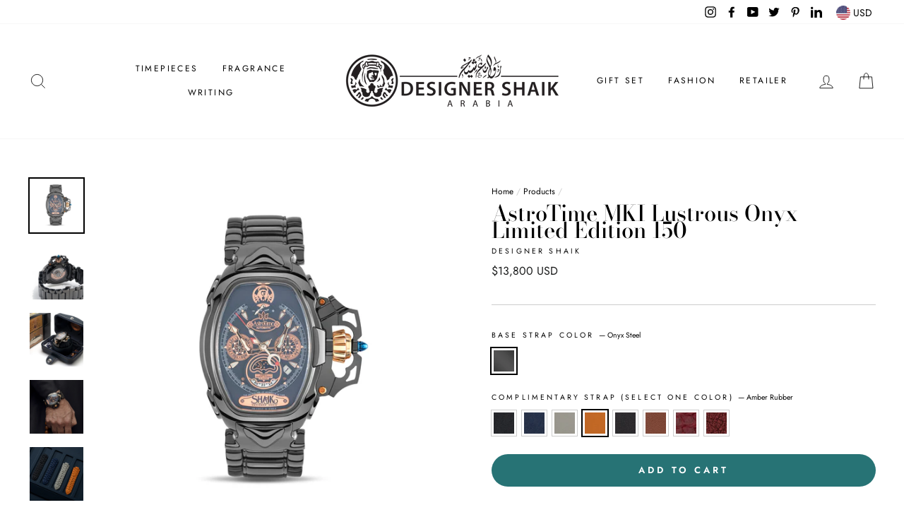

--- FILE ---
content_type: text/html; charset=utf-8
request_url: https://designershaik.com/collections/all/products/astrotime-mk1-lustrous-onyx?variant=35741973610662
body_size: 45268
content:
<!doctype html>
<html class="no-js" lang="en">
<head>
<!-- Google Tag Manager -->
<script>(function(w,d,s,l,i){w[l]=w[l]||[];w[l].push({'gtm.start':
new Date().getTime(),event:'gtm.js'});var f=d.getElementsByTagName(s)[0],
j=d.createElement(s),dl=l!='dataLayer'?'&l='+l:'';j.async=true;j.src=
'https://www.googletagmanager.com/gtm.js?id='+i+dl;f.parentNode.insertBefore(j,f);
})(window,document,'script','dataLayer','GTM-K9NSX3');</script>
<!-- End Google Tag Manager -->

<!-- Global site tag (gtag.js) - Google Ads: 10954192951 -->
<script async src="https://www.googletagmanager.com/gtag/js?id=AW-10954192951"></script>
<script>
  window.dataLayer = window.dataLayer || [];
  function gtag(){dataLayer.push(arguments);}
  gtag('js', new Date());

  gtag('config', 'AW-10954192951');
</script>  

<!-- Google tag (gtag.js) -->
<script async src="https://www.googletagmanager.com/gtag/js?id=G-CMWL3LKQ5L"></script>
<script>
  window.dataLayer = window.dataLayer || [];
  function gtag(){dataLayer.push(arguments);}
  gtag('js', new Date());

  gtag('config', 'G-CMWL3LKQ5L');
</script>


  <script src="https://cozycountryredirectii.addons.business/js/eggbox/5749/script_069b6f17c790cb0f9bbe87d13719a0b6.js?v=1&sign=069b6f17c790cb0f9bbe87d13719a0b6&shop=designer-shaik.myshopify.com" type='text/javascript'></script> 
  <script src="https://cozycountryredirect.addons.business/js/eggbox/5749/dtag/script.js?shop=designer-shaik.myshopify.com" type="text/javascript"></script>
  <meta charset="utf-8">
  <meta http-equiv="X-UA-Compatible" content="IE=edge,chrome=1">
  <meta name="viewport" content="width=device-width,initial-scale=1">
  <meta name="theme-color" content="#277375">
  <link rel="canonical" href="https://designershaik.com/products/astrotime-mk1-lustrous-onyx">
  <meta name="format-detection" content="telephone=no">
  <meta name="facebook-domain-verification" content="eis6yf84sbvtxkinxr1qz24n0gjscd" /><link rel="shortcut icon" href="//designershaik.com/cdn/shop/files/Logo_DS-B2_32x32.png?v=1681045333" type="image/png" />
  <title>AstroTime MKI Lustrous Onyx
&ndash; DesignerShaik
</title><meta name="description" content="Lustrous Onyx glistening like the romantic desert night sky that brings a glittery array of stars. The AstroTime MKI timepieces are embodied in the spirit and history of Arabia. The ancient astrolabe, more than 1000 years old, has the ability to scale dimensions of architectural and astronomical distances. The Shaik&#39;s "><meta property="og:site_name" content="DesignerShaik">
  <meta property="og:url" content="https://designershaik.com/products/astrotime-mk1-lustrous-onyx">
  <meta property="og:title" content="AstroTime MKI Lustrous Onyx Limited Edition 150">
  <meta property="og:type" content="product">
  <meta property="og:description" content="Lustrous Onyx glistening like the romantic desert night sky that brings a glittery array of stars. The AstroTime MKI timepieces are embodied in the spirit and history of Arabia. The ancient astrolabe, more than 1000 years old, has the ability to scale dimensions of architectural and astronomical distances. The Shaik&#39;s "><meta property="og:price:amount" content="13,800">
    <meta property="og:price:currency" content="USD"><meta property="og:image" content="http://designershaik.com/cdn/shop/products/19b_2ee63205-a598-4b32-9426-90bb2f8cb51f_1200x630.jpg?v=1628149750"><meta property="og:image" content="http://designershaik.com/cdn/shop/products/5a_1200x630.jpg?v=1628149754"><meta property="og:image" content="http://designershaik.com/cdn/shop/products/at-so_1200x630.jpg?v=1628149757">
  <meta property="og:image:secure_url" content="https://designershaik.com/cdn/shop/products/19b_2ee63205-a598-4b32-9426-90bb2f8cb51f_1200x630.jpg?v=1628149750"><meta property="og:image:secure_url" content="https://designershaik.com/cdn/shop/products/5a_1200x630.jpg?v=1628149754"><meta property="og:image:secure_url" content="https://designershaik.com/cdn/shop/products/at-so_1200x630.jpg?v=1628149757">
  <meta name="twitter:site" content="@Designer_Shaik">
  <meta name="twitter:card" content="summary_large_image">
  <meta name="twitter:title" content="AstroTime MKI Lustrous Onyx Limited Edition 150">
  <meta name="twitter:description" content="Lustrous Onyx glistening like the romantic desert night sky that brings a glittery array of stars. The AstroTime MKI timepieces are embodied in the spirit and history of Arabia. The ancient astrolabe, more than 1000 years old, has the ability to scale dimensions of architectural and astronomical distances. The Shaik&#39;s ">


  <style data-shopify>
  @font-face {
  font-family: "Bodoni Moda";
  font-weight: 500;
  font-style: normal;
  src: url("//designershaik.com/cdn/fonts/bodoni_moda/bodonimoda_n5.36d0da1db617c453fb46e8089790ab6dc72c2356.woff2") format("woff2"),
       url("//designershaik.com/cdn/fonts/bodoni_moda/bodonimoda_n5.40f612bab009769f87511096f185d9228ad3baa3.woff") format("woff");
}

  @font-face {
  font-family: Jost;
  font-weight: 400;
  font-style: normal;
  src: url("//designershaik.com/cdn/fonts/jost/jost_n4.d47a1b6347ce4a4c9f437608011273009d91f2b7.woff2") format("woff2"),
       url("//designershaik.com/cdn/fonts/jost/jost_n4.791c46290e672b3f85c3d1c651ef2efa3819eadd.woff") format("woff");
}


  @font-face {
  font-family: Jost;
  font-weight: 600;
  font-style: normal;
  src: url("//designershaik.com/cdn/fonts/jost/jost_n6.ec1178db7a7515114a2d84e3dd680832b7af8b99.woff2") format("woff2"),
       url("//designershaik.com/cdn/fonts/jost/jost_n6.b1178bb6bdd3979fef38e103a3816f6980aeaff9.woff") format("woff");
}

  @font-face {
  font-family: Jost;
  font-weight: 400;
  font-style: italic;
  src: url("//designershaik.com/cdn/fonts/jost/jost_i4.b690098389649750ada222b9763d55796c5283a5.woff2") format("woff2"),
       url("//designershaik.com/cdn/fonts/jost/jost_i4.fd766415a47e50b9e391ae7ec04e2ae25e7e28b0.woff") format("woff");
}

  @font-face {
  font-family: Jost;
  font-weight: 600;
  font-style: italic;
  src: url("//designershaik.com/cdn/fonts/jost/jost_i6.9af7e5f39e3a108c08f24047a4276332d9d7b85e.woff2") format("woff2"),
       url("//designershaik.com/cdn/fonts/jost/jost_i6.2bf310262638f998ed206777ce0b9a3b98b6fe92.woff") format("woff");
}

</style>

  <link href="//designershaik.com/cdn/shop/t/40/assets/theme.scss.css?v=134638022886139507571759332894" rel="stylesheet" type="text/css" media="all" />

  <style data-shopify>
    .collection-item__title {
      font-size: 14.4px;
    }

    @media screen and (min-width: 769px) {
      .collection-item__title {
        font-size: 18px;
      }
    }
  </style>

  <script>
    document.documentElement.className = document.documentElement.className.replace('no-js', 'js');

    window.theme = window.theme || {};
    theme.strings = {
      addToCart: "Add to cart",
      soldOut: "Sold Out",
      unavailable: "Unavailable",
      stockLabel: "Only [count] items in stock!",
      willNotShipUntil: "Will not ship until [date]",
      willBeInStockAfter: "Will be in stock after [date]",
      waitingForStock: "Inventory on the way",
      savePrice: "Save [saved_amount]",
      cartEmpty: "Your cart is currently empty.",
      cartTermsConfirmation: "You must agree with the terms and conditions of sales to check out"
    };
    theme.settings = {
      dynamicVariantsEnable: true,
      dynamicVariantType: "button",
      cartType: "drawer",
      currenciesEnabled: true,
      nativeMultiCurrency: 1 > 1 ? true : false,
      moneyFormat: "\u003cspan class=money\u003e${{amount_no_decimals}} USD\u003c\/span\u003e",
      saveType: "dollar",
      recentlyViewedEnabled: false,
      predictiveSearch: true,
      predictiveSearchType: "product",
      inventoryThreshold: 10,
      quickView: true,
      themeName: 'Impulse',
      themeVersion: "2.5.0"
    };
  </script>

  

<!-- Avada Sales Pop Script -->


<script>const AVADA_SALES_POP_LAST_UPDATE = 1606555427238</script>









<script>const AVADA_PR = {};
              AVADA_PR.product = {"id":4380946006155,"title":"AstroTime MKI Lustrous Onyx Limited Edition 150","handle":"astrotime-mk1-lustrous-onyx","description":"\u003cmeta charset=\"utf-8\"\u003e\n\u003cp\u003e\u003cspan data-sheets-userformat='{\"2\":9213,\"3\":{\"1\":0},\"5\":{\"1\":[{\"1\":2,\"2\":0,\"5\":{\"1\":2,\"2\":0}},{\"1\":0,\"2\":0,\"3\":3},{\"1\":1,\"2\":0,\"4\":1}]},\"6\":{\"1\":[{\"1\":2,\"2\":0,\"5\":{\"1\":2,\"2\":0}},{\"1\":0,\"2\":0,\"3\":3},{\"1\":1,\"2\":0,\"4\":1}]},\"7\":{\"1\":[{\"1\":2,\"2\":0,\"5\":{\"1\":2,\"2\":0}},{\"1\":0,\"2\":0,\"3\":3},{\"1\":1,\"2\":0,\"4\":1}]},\"8\":{\"1\":[{\"1\":2,\"2\":0,\"5\":{\"1\":2,\"2\":0}},{\"1\":0,\"2\":0,\"3\":3},{\"1\":1,\"2\":0,\"4\":1}]},\"9\":0,\"10\":1,\"11\":4,\"12\":0,\"16\":9}' data-sheets-value='{\"1\":2,\"2\":\"Like the romantic desert night sky that brings a glittery array of stars..\"}'\u003eLustrous Onyx glistening like the romantic desert night sky that brings a glittery array of stars. \u003c\/span\u003eThe AstroTime MKI timepieces are embodied in the spirit and history of Arabia. The ancient astrolabe, more than 1000 years old, has the ability to scale dimensions of architectural and astronomical distances. The Shaik's tremendous knowledge and outstanding skill to accurately determine the exact time of day at first glance of the enchanting desert horizon.\u003c\/p\u003e\n\u003cp\u003e\u003cstrong\u003eThe Dial \u003c\/strong\u003eSculpted Onyx month\/day, moon-phase, 24hrs sub-dials, date window, power reserve and polished indexes.\u003c\/p\u003e\n\u003cp\u003e\u003cstrong\u003eThe Bracelet \u003c\/strong\u003ePolished \u003cspan data-mce-fragment=\"1\"\u003eOnyx \u003c\/span\u003e316L stainless steel bracelet links and butterfly clasp, and interchangeable Onyx and Rose Gold charms.\u003c\/p\u003e\n\u003cp\u003e\u003cstrong\u003eThe Movement \u0026amp; Functions\u003c\/strong\u003e DSM91 with Prince embossed gold rotor, 26 jewels, automatic and manual winding.\u003c\/p\u003e\n\u003cp\u003e\u003cstrong\u003eThe Hands\u003c\/strong\u003e Polished Rose Gold hands with Super-LumiNova.\u003c\/p\u003e\n\u003cul\u003e\u003c\/ul\u003e\n\u003cp\u003e\u003cstrong\u003eThe Case\u003c\/strong\u003e Polished Onyx 316L stainless steel case, Rose Gold crown with hinged guard and Swiss Sapphire Anti-Reflective Coated Crystal\u003cspan data-mce-fragment=\"1\"\u003e. Water resistance\u003c\/span\u003e 10ATM.\u003c\/p\u003e\n\u003cp\u003eWidth: 40.3mm Thickness: 15mm Lug: 18mm.\u003c\/p\u003e","published_at":"2019-12-10T18:17:11Z","created_at":"2019-12-10T18:27:47Z","vendor":"Designer Shaik","type":"Timepiece","tags":["_tab_spec-atmk1","Astrotime","Astrotime MK I","Lustrous Onyx","Timepiece"],"price":1380000,"price_min":1380000,"price_max":1380000,"available":true,"price_varies":false,"compare_at_price":null,"compare_at_price_min":0,"compare_at_price_max":0,"compare_at_price_varies":false,"variants":[{"id":35741973512358,"title":"Onyx Steel \/ Onyx Rubber","option1":"Onyx Steel","option2":"Onyx Rubber","option3":null,"sku":"TA01.LUON.01.01.01","requires_shipping":true,"taxable":true,"featured_image":null,"available":true,"name":"AstroTime MKI Lustrous Onyx Limited Edition 150 - Onyx Steel \/ Onyx Rubber","public_title":"Onyx Steel \/ Onyx Rubber","options":["Onyx Steel","Onyx Rubber"],"price":1380000,"weight":454,"compare_at_price":null,"inventory_management":"shopify","barcode":"6084000000899","requires_selling_plan":false,"selling_plan_allocations":[]},{"id":35741973545126,"title":"Onyx Steel \/ DeepSapphire Rubber","option1":"Onyx Steel","option2":"DeepSapphire Rubber","option3":null,"sku":"TA01.LUON.01.01.02","requires_shipping":true,"taxable":true,"featured_image":null,"available":true,"name":"AstroTime MKI Lustrous Onyx Limited Edition 150 - Onyx Steel \/ DeepSapphire Rubber","public_title":"Onyx Steel \/ DeepSapphire Rubber","options":["Onyx Steel","DeepSapphire Rubber"],"price":1380000,"weight":454,"compare_at_price":null,"inventory_management":"shopify","barcode":"6084000001827","requires_selling_plan":false,"selling_plan_allocations":[]},{"id":35741973577894,"title":"Onyx Steel \/ Stone Rubber","option1":"Onyx Steel","option2":"Stone Rubber","option3":null,"sku":"TA01.LUON.01.01.03","requires_shipping":true,"taxable":true,"featured_image":null,"available":true,"name":"AstroTime MKI Lustrous Onyx Limited Edition 150 - Onyx Steel \/ Stone Rubber","public_title":"Onyx Steel \/ Stone Rubber","options":["Onyx Steel","Stone Rubber"],"price":1380000,"weight":454,"compare_at_price":null,"inventory_management":"shopify","barcode":"6084000001858","requires_selling_plan":false,"selling_plan_allocations":[]},{"id":35741973610662,"title":"Onyx Steel \/ Amber Rubber","option1":"Onyx Steel","option2":"Amber Rubber","option3":null,"sku":"TA01.LUON.01.01.04","requires_shipping":true,"taxable":true,"featured_image":null,"available":true,"name":"AstroTime MKI Lustrous Onyx Limited Edition 150 - Onyx Steel \/ Amber Rubber","public_title":"Onyx Steel \/ Amber Rubber","options":["Onyx Steel","Amber Rubber"],"price":1380000,"weight":454,"compare_at_price":null,"inventory_management":"shopify","barcode":"6084000001834","requires_selling_plan":false,"selling_plan_allocations":[]},{"id":35741973643430,"title":"Onyx Steel \/ Onyx Leather","option1":"Onyx Steel","option2":"Onyx Leather","option3":null,"sku":"TA01.LUON.01.01.05","requires_shipping":true,"taxable":true,"featured_image":null,"available":true,"name":"AstroTime MKI Lustrous Onyx Limited Edition 150 - Onyx Steel \/ Onyx Leather","public_title":"Onyx Steel \/ Onyx Leather","options":["Onyx Steel","Onyx Leather"],"price":1380000,"weight":454,"compare_at_price":null,"inventory_management":"shopify","barcode":"6084000001742","requires_selling_plan":false,"selling_plan_allocations":[]},{"id":35741973676198,"title":"Onyx Steel \/ Tan Leather","option1":"Onyx Steel","option2":"Tan Leather","option3":null,"sku":"TA01.LUON.01.01.06","requires_shipping":true,"taxable":true,"featured_image":null,"available":true,"name":"AstroTime MKI Lustrous Onyx Limited Edition 150 - Onyx Steel \/ Tan Leather","public_title":"Onyx Steel \/ Tan Leather","options":["Onyx Steel","Tan Leather"],"price":1380000,"weight":454,"compare_at_price":null,"inventory_management":"shopify","barcode":"6084000001759","requires_selling_plan":false,"selling_plan_allocations":[]},{"id":35741973708966,"title":"Onyx Steel \/ RedPython Leather","option1":"Onyx Steel","option2":"RedPython Leather","option3":null,"sku":"TA01.LUON.01.01.07","requires_shipping":true,"taxable":true,"featured_image":null,"available":true,"name":"AstroTime MKI Lustrous Onyx Limited Edition 150 - Onyx Steel \/ RedPython Leather","public_title":"Onyx Steel \/ RedPython Leather","options":["Onyx Steel","RedPython Leather"],"price":1380000,"weight":454,"compare_at_price":null,"inventory_management":"shopify","barcode":"6084000001773","requires_selling_plan":false,"selling_plan_allocations":[]},{"id":35741973741734,"title":"Onyx Steel \/ Vino Leather","option1":"Onyx Steel","option2":"Vino Leather","option3":null,"sku":"TA01.LUON.01.01.08","requires_shipping":true,"taxable":true,"featured_image":null,"available":true,"name":"AstroTime MKI Lustrous Onyx Limited Edition 150 - Onyx Steel \/ Vino Leather","public_title":"Onyx Steel \/ Vino Leather","options":["Onyx Steel","Vino Leather"],"price":1380000,"weight":454,"compare_at_price":null,"inventory_management":"shopify","barcode":"6084000001711","requires_selling_plan":false,"selling_plan_allocations":[]}],"images":["\/\/designershaik.com\/cdn\/shop\/products\/19b_2ee63205-a598-4b32-9426-90bb2f8cb51f.jpg?v=1628149750","\/\/designershaik.com\/cdn\/shop\/products\/5a.jpg?v=1628149754","\/\/designershaik.com\/cdn\/shop\/products\/at-so.jpg?v=1628149757","\/\/designershaik.com\/cdn\/shop\/products\/37.jpg?v=1628149762","\/\/designershaik.com\/cdn\/shop\/products\/LO1.jpg?v=1628149765","\/\/designershaik.com\/cdn\/shop\/products\/LO2.jpg?v=1628149768"],"featured_image":"\/\/designershaik.com\/cdn\/shop\/products\/19b_2ee63205-a598-4b32-9426-90bb2f8cb51f.jpg?v=1628149750","options":["BASE STRAP COLOR","COMPLIMENTARY STRAP (SELECT ONE COLOR)"],"media":[{"alt":"AstroTime MKI","id":23087480307893,"position":1,"preview_image":{"aspect_ratio":1.0,"height":2000,"width":2000,"src":"\/\/designershaik.com\/cdn\/shop\/products\/19b_2ee63205-a598-4b32-9426-90bb2f8cb51f.jpg?v=1628149750"},"aspect_ratio":1.0,"height":2000,"media_type":"image","src":"\/\/designershaik.com\/cdn\/shop\/products\/19b_2ee63205-a598-4b32-9426-90bb2f8cb51f.jpg?v=1628149750","width":2000},{"alt":"AstroTime MKI","id":12935101677734,"position":2,"preview_image":{"aspect_ratio":1.0,"height":1000,"width":1000,"src":"\/\/designershaik.com\/cdn\/shop\/products\/5a.jpg?v=1628149754"},"aspect_ratio":1.0,"height":1000,"media_type":"image","src":"\/\/designershaik.com\/cdn\/shop\/products\/5a.jpg?v=1628149754","width":1000},{"alt":"AstroTime MKI","id":14870267953333,"position":3,"preview_image":{"aspect_ratio":1.0,"height":1000,"width":1000,"src":"\/\/designershaik.com\/cdn\/shop\/products\/at-so.jpg?v=1628149757"},"aspect_ratio":1.0,"height":1000,"media_type":"image","src":"\/\/designershaik.com\/cdn\/shop\/products\/at-so.jpg?v=1628149757","width":1000},{"alt":"AstroTime MKI","id":14981592318133,"position":4,"preview_image":{"aspect_ratio":1.0,"height":2000,"width":2000,"src":"\/\/designershaik.com\/cdn\/shop\/products\/37.jpg?v=1628149762"},"aspect_ratio":1.0,"height":2000,"media_type":"image","src":"\/\/designershaik.com\/cdn\/shop\/products\/37.jpg?v=1628149762","width":2000},{"alt":"AstroTime MKI","id":10975590121638,"position":5,"preview_image":{"aspect_ratio":1.0,"height":1200,"width":1200,"src":"\/\/designershaik.com\/cdn\/shop\/products\/LO1.jpg?v=1628149765"},"aspect_ratio":1.0,"height":1200,"media_type":"image","src":"\/\/designershaik.com\/cdn\/shop\/products\/LO1.jpg?v=1628149765","width":1200},{"alt":"AstroTime MKI","id":10975590154406,"position":6,"preview_image":{"aspect_ratio":1.0,"height":1200,"width":1200,"src":"\/\/designershaik.com\/cdn\/shop\/products\/LO2.jpg?v=1628149768"},"aspect_ratio":1.0,"height":1200,"media_type":"image","src":"\/\/designershaik.com\/cdn\/shop\/products\/LO2.jpg?v=1628149768","width":1200}],"requires_selling_plan":false,"selling_plan_groups":[],"content":"\u003cmeta charset=\"utf-8\"\u003e\n\u003cp\u003e\u003cspan data-sheets-userformat='{\"2\":9213,\"3\":{\"1\":0},\"5\":{\"1\":[{\"1\":2,\"2\":0,\"5\":{\"1\":2,\"2\":0}},{\"1\":0,\"2\":0,\"3\":3},{\"1\":1,\"2\":0,\"4\":1}]},\"6\":{\"1\":[{\"1\":2,\"2\":0,\"5\":{\"1\":2,\"2\":0}},{\"1\":0,\"2\":0,\"3\":3},{\"1\":1,\"2\":0,\"4\":1}]},\"7\":{\"1\":[{\"1\":2,\"2\":0,\"5\":{\"1\":2,\"2\":0}},{\"1\":0,\"2\":0,\"3\":3},{\"1\":1,\"2\":0,\"4\":1}]},\"8\":{\"1\":[{\"1\":2,\"2\":0,\"5\":{\"1\":2,\"2\":0}},{\"1\":0,\"2\":0,\"3\":3},{\"1\":1,\"2\":0,\"4\":1}]},\"9\":0,\"10\":1,\"11\":4,\"12\":0,\"16\":9}' data-sheets-value='{\"1\":2,\"2\":\"Like the romantic desert night sky that brings a glittery array of stars..\"}'\u003eLustrous Onyx glistening like the romantic desert night sky that brings a glittery array of stars. \u003c\/span\u003eThe AstroTime MKI timepieces are embodied in the spirit and history of Arabia. The ancient astrolabe, more than 1000 years old, has the ability to scale dimensions of architectural and astronomical distances. The Shaik's tremendous knowledge and outstanding skill to accurately determine the exact time of day at first glance of the enchanting desert horizon.\u003c\/p\u003e\n\u003cp\u003e\u003cstrong\u003eThe Dial \u003c\/strong\u003eSculpted Onyx month\/day, moon-phase, 24hrs sub-dials, date window, power reserve and polished indexes.\u003c\/p\u003e\n\u003cp\u003e\u003cstrong\u003eThe Bracelet \u003c\/strong\u003ePolished \u003cspan data-mce-fragment=\"1\"\u003eOnyx \u003c\/span\u003e316L stainless steel bracelet links and butterfly clasp, and interchangeable Onyx and Rose Gold charms.\u003c\/p\u003e\n\u003cp\u003e\u003cstrong\u003eThe Movement \u0026amp; Functions\u003c\/strong\u003e DSM91 with Prince embossed gold rotor, 26 jewels, automatic and manual winding.\u003c\/p\u003e\n\u003cp\u003e\u003cstrong\u003eThe Hands\u003c\/strong\u003e Polished Rose Gold hands with Super-LumiNova.\u003c\/p\u003e\n\u003cul\u003e\u003c\/ul\u003e\n\u003cp\u003e\u003cstrong\u003eThe Case\u003c\/strong\u003e Polished Onyx 316L stainless steel case, Rose Gold crown with hinged guard and Swiss Sapphire Anti-Reflective Coated Crystal\u003cspan data-mce-fragment=\"1\"\u003e. Water resistance\u003c\/span\u003e 10ATM.\u003c\/p\u003e\n\u003cp\u003eWidth: 40.3mm Thickness: 15mm Lug: 18mm.\u003c\/p\u003e"};
              AVADA_PR.template = "product";
              AVADA_PR.shopId = "mlNxV42DV8Ub7kt52JMt";
      </script>
<!-- /Avada Sales Pop Script -->

<script>window.performance && window.performance.mark && window.performance.mark('shopify.content_for_header.start');</script><meta name="google-site-verification" content="-IEalTQ2YwHN--z62MxgJ8bRtqKgwqgMHylmrT2KZZ4">
<meta id="shopify-digital-wallet" name="shopify-digital-wallet" content="/27701510283/digital_wallets/dialog">
<link rel="alternate" hreflang="x-default" href="https://designershaik.com/products/astrotime-mk1-lustrous-onyx">
<link rel="alternate" hreflang="en" href="https://designershaik.com/products/astrotime-mk1-lustrous-onyx">
<link rel="alternate" hreflang="ar" href="https://designershaik.com/ar/products/astrotime-mk1-lustrous-onyx">
<link rel="alternate" hreflang="ru" href="https://designershaik.com/ru/products/astrotime-mk1-lustrous-onyx">
<link rel="alternate" type="application/json+oembed" href="https://designershaik.com/products/astrotime-mk1-lustrous-onyx.oembed">
<script async="async" src="/checkouts/internal/preloads.js?locale=en-US"></script>
<script id="shopify-features" type="application/json">{"accessToken":"1fea236c07370fa4613b883cfac3610c","betas":["rich-media-storefront-analytics"],"domain":"designershaik.com","predictiveSearch":true,"shopId":27701510283,"locale":"en"}</script>
<script>var Shopify = Shopify || {};
Shopify.shop = "designer-shaik.myshopify.com";
Shopify.locale = "en";
Shopify.currency = {"active":"USD","rate":"1.0"};
Shopify.country = "US";
Shopify.theme = {"name":"Duplicate Dec 20","id":130799665333,"schema_name":"Impulse","schema_version":"2.5.0","theme_store_id":857,"role":"main"};
Shopify.theme.handle = "null";
Shopify.theme.style = {"id":null,"handle":null};
Shopify.cdnHost = "designershaik.com/cdn";
Shopify.routes = Shopify.routes || {};
Shopify.routes.root = "/";</script>
<script type="module">!function(o){(o.Shopify=o.Shopify||{}).modules=!0}(window);</script>
<script>!function(o){function n(){var o=[];function n(){o.push(Array.prototype.slice.apply(arguments))}return n.q=o,n}var t=o.Shopify=o.Shopify||{};t.loadFeatures=n(),t.autoloadFeatures=n()}(window);</script>
<script id="shop-js-analytics" type="application/json">{"pageType":"product"}</script>
<script>(function() {
  var isLoaded = false;
  function asyncLoad() {
    if (isLoaded) return;
    isLoaded = true;
    var urls = ["\/\/shopify.privy.com\/widget.js?shop=designer-shaik.myshopify.com","https:\/\/cdn.weglot.com\/weglot_script_tag.js?shop=designer-shaik.myshopify.com","https:\/\/loox.io\/widget\/NkWXyamMyj\/loox.1627995586949.js?shop=designer-shaik.myshopify.com","https:\/\/instafeed.nfcube.com\/cdn\/d6f7f119265a905ef19b2007f6baad69.js?shop=designer-shaik.myshopify.com","https:\/\/apps.hiko.link\/js\/hiko-auth.js?shop=designer-shaik.myshopify.com","https:\/\/cozycountryredirectii.addons.business\/js\/eggbox\/5749\/script_250672e71545ff2d70523e4124c462ce.js?v=1\u0026sign=250672e71545ff2d70523e4124c462ce\u0026shop=designer-shaik.myshopify.com"];
    for (var i = 0; i < urls.length; i++) {
      var s = document.createElement('script');
      s.type = 'text/javascript';
      s.async = true;
      s.src = urls[i];
      var x = document.getElementsByTagName('script')[0];
      x.parentNode.insertBefore(s, x);
    }
  };
  if(window.attachEvent) {
    window.attachEvent('onload', asyncLoad);
  } else {
    window.addEventListener('load', asyncLoad, false);
  }
})();</script>
<script id="__st">var __st={"a":27701510283,"offset":0,"reqid":"6510f918-d2cb-4fe1-8245-3ee2b1ada61c-1770061812","pageurl":"designershaik.com\/collections\/all\/products\/astrotime-mk1-lustrous-onyx?variant=35741973610662","u":"e7b1eb838a24","p":"product","rtyp":"product","rid":4380946006155};</script>
<script>window.ShopifyPaypalV4VisibilityTracking = true;</script>
<script id="captcha-bootstrap">!function(){'use strict';const t='contact',e='account',n='new_comment',o=[[t,t],['blogs',n],['comments',n],[t,'customer']],c=[[e,'customer_login'],[e,'guest_login'],[e,'recover_customer_password'],[e,'create_customer']],r=t=>t.map((([t,e])=>`form[action*='/${t}']:not([data-nocaptcha='true']) input[name='form_type'][value='${e}']`)).join(','),a=t=>()=>t?[...document.querySelectorAll(t)].map((t=>t.form)):[];function s(){const t=[...o],e=r(t);return a(e)}const i='password',u='form_key',d=['recaptcha-v3-token','g-recaptcha-response','h-captcha-response',i],f=()=>{try{return window.sessionStorage}catch{return}},m='__shopify_v',_=t=>t.elements[u];function p(t,e,n=!1){try{const o=window.sessionStorage,c=JSON.parse(o.getItem(e)),{data:r}=function(t){const{data:e,action:n}=t;return t[m]||n?{data:e,action:n}:{data:t,action:n}}(c);for(const[e,n]of Object.entries(r))t.elements[e]&&(t.elements[e].value=n);n&&o.removeItem(e)}catch(o){console.error('form repopulation failed',{error:o})}}const l='form_type',E='cptcha';function T(t){t.dataset[E]=!0}const w=window,h=w.document,L='Shopify',v='ce_forms',y='captcha';let A=!1;((t,e)=>{const n=(g='f06e6c50-85a8-45c8-87d0-21a2b65856fe',I='https://cdn.shopify.com/shopifycloud/storefront-forms-hcaptcha/ce_storefront_forms_captcha_hcaptcha.v1.5.2.iife.js',D={infoText:'Protected by hCaptcha',privacyText:'Privacy',termsText:'Terms'},(t,e,n)=>{const o=w[L][v],c=o.bindForm;if(c)return c(t,g,e,D).then(n);var r;o.q.push([[t,g,e,D],n]),r=I,A||(h.body.append(Object.assign(h.createElement('script'),{id:'captcha-provider',async:!0,src:r})),A=!0)});var g,I,D;w[L]=w[L]||{},w[L][v]=w[L][v]||{},w[L][v].q=[],w[L][y]=w[L][y]||{},w[L][y].protect=function(t,e){n(t,void 0,e),T(t)},Object.freeze(w[L][y]),function(t,e,n,w,h,L){const[v,y,A,g]=function(t,e,n){const i=e?o:[],u=t?c:[],d=[...i,...u],f=r(d),m=r(i),_=r(d.filter((([t,e])=>n.includes(e))));return[a(f),a(m),a(_),s()]}(w,h,L),I=t=>{const e=t.target;return e instanceof HTMLFormElement?e:e&&e.form},D=t=>v().includes(t);t.addEventListener('submit',(t=>{const e=I(t);if(!e)return;const n=D(e)&&!e.dataset.hcaptchaBound&&!e.dataset.recaptchaBound,o=_(e),c=g().includes(e)&&(!o||!o.value);(n||c)&&t.preventDefault(),c&&!n&&(function(t){try{if(!f())return;!function(t){const e=f();if(!e)return;const n=_(t);if(!n)return;const o=n.value;o&&e.removeItem(o)}(t);const e=Array.from(Array(32),(()=>Math.random().toString(36)[2])).join('');!function(t,e){_(t)||t.append(Object.assign(document.createElement('input'),{type:'hidden',name:u})),t.elements[u].value=e}(t,e),function(t,e){const n=f();if(!n)return;const o=[...t.querySelectorAll(`input[type='${i}']`)].map((({name:t})=>t)),c=[...d,...o],r={};for(const[a,s]of new FormData(t).entries())c.includes(a)||(r[a]=s);n.setItem(e,JSON.stringify({[m]:1,action:t.action,data:r}))}(t,e)}catch(e){console.error('failed to persist form',e)}}(e),e.submit())}));const S=(t,e)=>{t&&!t.dataset[E]&&(n(t,e.some((e=>e===t))),T(t))};for(const o of['focusin','change'])t.addEventListener(o,(t=>{const e=I(t);D(e)&&S(e,y())}));const B=e.get('form_key'),M=e.get(l),P=B&&M;t.addEventListener('DOMContentLoaded',(()=>{const t=y();if(P)for(const e of t)e.elements[l].value===M&&p(e,B);[...new Set([...A(),...v().filter((t=>'true'===t.dataset.shopifyCaptcha))])].forEach((e=>S(e,t)))}))}(h,new URLSearchParams(w.location.search),n,t,e,['guest_login'])})(!1,!0)}();</script>
<script integrity="sha256-4kQ18oKyAcykRKYeNunJcIwy7WH5gtpwJnB7kiuLZ1E=" data-source-attribution="shopify.loadfeatures" defer="defer" src="//designershaik.com/cdn/shopifycloud/storefront/assets/storefront/load_feature-a0a9edcb.js" crossorigin="anonymous"></script>
<script data-source-attribution="shopify.dynamic_checkout.dynamic.init">var Shopify=Shopify||{};Shopify.PaymentButton=Shopify.PaymentButton||{isStorefrontPortableWallets:!0,init:function(){window.Shopify.PaymentButton.init=function(){};var t=document.createElement("script");t.src="https://designershaik.com/cdn/shopifycloud/portable-wallets/latest/portable-wallets.en.js",t.type="module",document.head.appendChild(t)}};
</script>
<script data-source-attribution="shopify.dynamic_checkout.buyer_consent">
  function portableWalletsHideBuyerConsent(e){var t=document.getElementById("shopify-buyer-consent"),n=document.getElementById("shopify-subscription-policy-button");t&&n&&(t.classList.add("hidden"),t.setAttribute("aria-hidden","true"),n.removeEventListener("click",e))}function portableWalletsShowBuyerConsent(e){var t=document.getElementById("shopify-buyer-consent"),n=document.getElementById("shopify-subscription-policy-button");t&&n&&(t.classList.remove("hidden"),t.removeAttribute("aria-hidden"),n.addEventListener("click",e))}window.Shopify?.PaymentButton&&(window.Shopify.PaymentButton.hideBuyerConsent=portableWalletsHideBuyerConsent,window.Shopify.PaymentButton.showBuyerConsent=portableWalletsShowBuyerConsent);
</script>
<script data-source-attribution="shopify.dynamic_checkout.cart.bootstrap">document.addEventListener("DOMContentLoaded",(function(){function t(){return document.querySelector("shopify-accelerated-checkout-cart, shopify-accelerated-checkout")}if(t())Shopify.PaymentButton.init();else{new MutationObserver((function(e,n){t()&&(Shopify.PaymentButton.init(),n.disconnect())})).observe(document.body,{childList:!0,subtree:!0})}}));
</script>

<script>window.performance && window.performance.mark && window.performance.mark('shopify.content_for_header.end');</script>

  <script src="//designershaik.com/cdn/shop/t/40/assets/vendor-scripts-v4.js" defer="defer"></script>

  
    
      <script src="/services/javascripts/currencies.js" defer="defer"></script>
      <script src="//designershaik.com/cdn/shop/t/40/assets/currencies.jquery.min.js" defer="defer"></script>
    
    <link rel="stylesheet" href="//designershaik.com/cdn/shop/t/40/assets/currency-flags.css?v=64313262040848402831671539767">
  

  <script src="//designershaik.com/cdn/shop/t/40/assets/theme.js?v=161441819193077936781671539767" defer="defer"></script>
<script>window.__pagefly_analytics_settings__={"acceptTracking":true};</script>
 
  <link href="//designershaik.com/cdn/shop/t/40/assets/custom-css-shopify.css?v=105997007003712207781671539767" rel="stylesheet" type="text/css" media="all" />


<!-- check for active ws customer --><!-- add querystring to search in test mode -->

<!-- redirect to ws-cart -->

<!-- ajax data  -->

  


<!-- product data -->

  
   <span id="wsgReloadPrices_Window" style="display: none"></span>
  <div class="wsg-collections-list-4380946006155" style="display:none">[{"id":212526989478,"handle":"astrotime","title":"AstroTime","updated_at":"2025-01-28T13:37:27Z","body_html":"","published_at":"2020-08-12T11:34:28Z","sort_order":"best-selling","template_suffix":"collection","disjunctive":false,"rules":[{"column":"tag","relation":"equals","condition":"Astrotime"},{"column":"type","relation":"not_equals","condition":"mw_product_option"},{"column":"type","relation":"not_equals","condition":"mw_product_option_cloned"}],"published_scope":"web","image":{"created_at":"2020-08-12T08:54:13Z","alt":null,"width":1462,"height":836,"src":"\/\/designershaik.com\/cdn\/shop\/collections\/AtrotimeMK1.jpg?v=1597222454"}},{"id":163345137803,"handle":"astrotime-mk-i","title":"AstroTime MKI","updated_at":"2025-01-28T13:37:27Z","body_html":"","published_at":"2020-01-17T22:21:57Z","sort_order":"best-selling","template_suffix":"collection","disjunctive":false,"rules":[{"column":"tag","relation":"equals","condition":"Astrotime MK I"},{"column":"type","relation":"not_equals","condition":"mw_product_option"},{"column":"type","relation":"not_equals","condition":"mw_product_option_cloned"}],"published_scope":"web"},{"id":163351232651,"handle":"fashion-accessories","title":"Fashion Accessories","updated_at":"2026-02-02T12:06:21Z","body_html":"\u003cmeta charset=\"utf-8\"\u003e\u003cbr\u003e","published_at":"2020-01-17T23:25:52Z","sort_order":"best-selling","template_suffix":"collection","disjunctive":false,"rules":[{"column":"type","relation":"not_equals","condition":"Fashion Accessories"}],"published_scope":"web","image":{"created_at":"2020-01-17T23:50:11Z","alt":null,"width":1000,"height":571,"src":"\/\/designershaik.com\/cdn\/shop\/collections\/2200x1000_banner_5_product.jpg?v=1604237843"}},{"id":212743389350,"handle":"all","title":"Products","updated_at":"2026-02-02T12:06:21Z","body_html":null,"published_at":"2020-08-13T11:30:26Z","sort_order":"alpha-asc","template_suffix":"collection","disjunctive":false,"rules":[{"column":"type","relation":"not_equals","condition":"mw_hidden_cart_fee"},{"column":"type","relation":"not_equals","condition":"Product Fee"},{"column":"type","relation":"not_equals","condition":"mw_product_option"},{"column":"type","relation":"not_equals","condition":"mw_motivator_product"},{"column":"type","relation":"not_equals","condition":"mw_product_option_cloned"}],"published_scope":"web"}]</div>
  <div class="wsg-product-tags-4380946006155" style="display:none">["_tab_spec-atmk1","Astrotime","Astrotime MK I","Lustrous Onyx","Timepiece"]</div>


<script>
//==========================================
//      Set global liquid variables
//==========================================
  //general variables
  var wsgVersion = 4.82;
  var wsgActive = true;
  var isWsgCustomer = false;
  var wsgRunCollection;
  var wsgBetaRestrictedCart = true;
  var wsgCollectionObserver;
  var wsgRunProduct;
  var wsgRunCart;
  var wsgCartObserver = false;
  var wsgShopCountryCode = "US";
  var wsgRunSinglePage;
  var wsgRunSignup;
  //AJAX variables
  var wsgRunAjax;
  var wsgAjaxCart; 
  var runProxy;
  var hideDomElements = [".additional_checkout_buttons",".grid-product__price--savings",".shopify-payment-button",".hideWsg"]; 
  var wsgData = {"translations":{"enable":false,"language":"english","custom":false},"shop_preferences":{"transitions":{"showTransitions":false,"installedTransitions":false},"retailPrice":{"enable":false,"strikethrough":false,"lowerOpacity":true,"label":" MSRP"},"checkInventory":false,"showShipPartial":false,"minOrder":-1,"exclusions":[],"hideExclusions":true,"draftNotification":true,"autoBackorder":false,"taxRate":-1},"page_styles":{"proxyMargin":0,"btnClasses":"","shipMargin":50},"volume_discounts":{"settings":{"custom_messages":{"custom_banner":{"banner_default":true,"banner_input":"Spend {{$}}, receive {{%}} off of your order."},"custom_success":{"success_default":true,"success_input":"Congratulations!  You received {{%}} off of your order!"}}},"enabled":false,"discounts":[]},"shipping_rates":{"internationalMsg":{"title":"Thank you for your order.","message":"Because this is a Wholesale order, we will calculate your shipping and send you an invoice shortly."},"ignoreAll":true,"ignoreCarrierRates":true,"useShopifyDefault":false,"freeShippingMin":100,"fixedPercent":-1,"flatRate":-1,"redirectInternational":false},"single_page":{"collapseCollections":null,"menuAction":"include","message":"","linkInCart":true,"excludeCollections":{"156660105355":{"title":"Fragrance","id":"156660105355","handle":"perfume"}}},"net_orders":{"netRedirect":{"title":"Thank you for your order!","message":"","autoEmail":false},"netTag":"Wholesale","enabled":true,"autoPending":true},"customer":{"signup":{"autoInvite":false,"autoTags":["wholesale"],"taxExempt":true,"message":"Sign Up for Wholesale"},"loginMessage":"Log in to your wholesale account here.","accountMessage":"Hello","redirectMessage":"Keep an eye on your email. As soon as we verify your account we will send you an email with a link to set up your password and start shopping."},"quantity":{"cart":{},"migratedToCurrent":true,"collections":[],"products":[]},"activeTags":[],"hideDrafts":[],"discounts":[],"server_link":"https://www.wholesalegorilla.app/shop_assets/wsg-index.js"}    
  var wsgProdData = {"id":4380946006155,"title":"AstroTime MKI Lustrous Onyx Limited Edition 150","handle":"astrotime-mk1-lustrous-onyx","description":"\u003cmeta charset=\"utf-8\"\u003e\n\u003cp\u003e\u003cspan data-sheets-userformat='{\"2\":9213,\"3\":{\"1\":0},\"5\":{\"1\":[{\"1\":2,\"2\":0,\"5\":{\"1\":2,\"2\":0}},{\"1\":0,\"2\":0,\"3\":3},{\"1\":1,\"2\":0,\"4\":1}]},\"6\":{\"1\":[{\"1\":2,\"2\":0,\"5\":{\"1\":2,\"2\":0}},{\"1\":0,\"2\":0,\"3\":3},{\"1\":1,\"2\":0,\"4\":1}]},\"7\":{\"1\":[{\"1\":2,\"2\":0,\"5\":{\"1\":2,\"2\":0}},{\"1\":0,\"2\":0,\"3\":3},{\"1\":1,\"2\":0,\"4\":1}]},\"8\":{\"1\":[{\"1\":2,\"2\":0,\"5\":{\"1\":2,\"2\":0}},{\"1\":0,\"2\":0,\"3\":3},{\"1\":1,\"2\":0,\"4\":1}]},\"9\":0,\"10\":1,\"11\":4,\"12\":0,\"16\":9}' data-sheets-value='{\"1\":2,\"2\":\"Like the romantic desert night sky that brings a glittery array of stars..\"}'\u003eLustrous Onyx glistening like the romantic desert night sky that brings a glittery array of stars. \u003c\/span\u003eThe AstroTime MKI timepieces are embodied in the spirit and history of Arabia. The ancient astrolabe, more than 1000 years old, has the ability to scale dimensions of architectural and astronomical distances. The Shaik's tremendous knowledge and outstanding skill to accurately determine the exact time of day at first glance of the enchanting desert horizon.\u003c\/p\u003e\n\u003cp\u003e\u003cstrong\u003eThe Dial \u003c\/strong\u003eSculpted Onyx month\/day, moon-phase, 24hrs sub-dials, date window, power reserve and polished indexes.\u003c\/p\u003e\n\u003cp\u003e\u003cstrong\u003eThe Bracelet \u003c\/strong\u003ePolished \u003cspan data-mce-fragment=\"1\"\u003eOnyx \u003c\/span\u003e316L stainless steel bracelet links and butterfly clasp, and interchangeable Onyx and Rose Gold charms.\u003c\/p\u003e\n\u003cp\u003e\u003cstrong\u003eThe Movement \u0026amp; Functions\u003c\/strong\u003e DSM91 with Prince embossed gold rotor, 26 jewels, automatic and manual winding.\u003c\/p\u003e\n\u003cp\u003e\u003cstrong\u003eThe Hands\u003c\/strong\u003e Polished Rose Gold hands with Super-LumiNova.\u003c\/p\u003e\n\u003cul\u003e\u003c\/ul\u003e\n\u003cp\u003e\u003cstrong\u003eThe Case\u003c\/strong\u003e Polished Onyx 316L stainless steel case, Rose Gold crown with hinged guard and Swiss Sapphire Anti-Reflective Coated Crystal\u003cspan data-mce-fragment=\"1\"\u003e. Water resistance\u003c\/span\u003e 10ATM.\u003c\/p\u003e\n\u003cp\u003eWidth: 40.3mm Thickness: 15mm Lug: 18mm.\u003c\/p\u003e","published_at":"2019-12-10T18:17:11Z","created_at":"2019-12-10T18:27:47Z","vendor":"Designer Shaik","type":"Timepiece","tags":["_tab_spec-atmk1","Astrotime","Astrotime MK I","Lustrous Onyx","Timepiece"],"price":1380000,"price_min":1380000,"price_max":1380000,"available":true,"price_varies":false,"compare_at_price":null,"compare_at_price_min":0,"compare_at_price_max":0,"compare_at_price_varies":false,"variants":[{"id":35741973512358,"title":"Onyx Steel \/ Onyx Rubber","option1":"Onyx Steel","option2":"Onyx Rubber","option3":null,"sku":"TA01.LUON.01.01.01","requires_shipping":true,"taxable":true,"featured_image":null,"available":true,"name":"AstroTime MKI Lustrous Onyx Limited Edition 150 - Onyx Steel \/ Onyx Rubber","public_title":"Onyx Steel \/ Onyx Rubber","options":["Onyx Steel","Onyx Rubber"],"price":1380000,"weight":454,"compare_at_price":null,"inventory_management":"shopify","barcode":"6084000000899","requires_selling_plan":false,"selling_plan_allocations":[]},{"id":35741973545126,"title":"Onyx Steel \/ DeepSapphire Rubber","option1":"Onyx Steel","option2":"DeepSapphire Rubber","option3":null,"sku":"TA01.LUON.01.01.02","requires_shipping":true,"taxable":true,"featured_image":null,"available":true,"name":"AstroTime MKI Lustrous Onyx Limited Edition 150 - Onyx Steel \/ DeepSapphire Rubber","public_title":"Onyx Steel \/ DeepSapphire Rubber","options":["Onyx Steel","DeepSapphire Rubber"],"price":1380000,"weight":454,"compare_at_price":null,"inventory_management":"shopify","barcode":"6084000001827","requires_selling_plan":false,"selling_plan_allocations":[]},{"id":35741973577894,"title":"Onyx Steel \/ Stone Rubber","option1":"Onyx Steel","option2":"Stone Rubber","option3":null,"sku":"TA01.LUON.01.01.03","requires_shipping":true,"taxable":true,"featured_image":null,"available":true,"name":"AstroTime MKI Lustrous Onyx Limited Edition 150 - Onyx Steel \/ Stone Rubber","public_title":"Onyx Steel \/ Stone Rubber","options":["Onyx Steel","Stone Rubber"],"price":1380000,"weight":454,"compare_at_price":null,"inventory_management":"shopify","barcode":"6084000001858","requires_selling_plan":false,"selling_plan_allocations":[]},{"id":35741973610662,"title":"Onyx Steel \/ Amber Rubber","option1":"Onyx Steel","option2":"Amber Rubber","option3":null,"sku":"TA01.LUON.01.01.04","requires_shipping":true,"taxable":true,"featured_image":null,"available":true,"name":"AstroTime MKI Lustrous Onyx Limited Edition 150 - Onyx Steel \/ Amber Rubber","public_title":"Onyx Steel \/ Amber Rubber","options":["Onyx Steel","Amber Rubber"],"price":1380000,"weight":454,"compare_at_price":null,"inventory_management":"shopify","barcode":"6084000001834","requires_selling_plan":false,"selling_plan_allocations":[]},{"id":35741973643430,"title":"Onyx Steel \/ Onyx Leather","option1":"Onyx Steel","option2":"Onyx Leather","option3":null,"sku":"TA01.LUON.01.01.05","requires_shipping":true,"taxable":true,"featured_image":null,"available":true,"name":"AstroTime MKI Lustrous Onyx Limited Edition 150 - Onyx Steel \/ Onyx Leather","public_title":"Onyx Steel \/ Onyx Leather","options":["Onyx Steel","Onyx Leather"],"price":1380000,"weight":454,"compare_at_price":null,"inventory_management":"shopify","barcode":"6084000001742","requires_selling_plan":false,"selling_plan_allocations":[]},{"id":35741973676198,"title":"Onyx Steel \/ Tan Leather","option1":"Onyx Steel","option2":"Tan Leather","option3":null,"sku":"TA01.LUON.01.01.06","requires_shipping":true,"taxable":true,"featured_image":null,"available":true,"name":"AstroTime MKI Lustrous Onyx Limited Edition 150 - Onyx Steel \/ Tan Leather","public_title":"Onyx Steel \/ Tan Leather","options":["Onyx Steel","Tan Leather"],"price":1380000,"weight":454,"compare_at_price":null,"inventory_management":"shopify","barcode":"6084000001759","requires_selling_plan":false,"selling_plan_allocations":[]},{"id":35741973708966,"title":"Onyx Steel \/ RedPython Leather","option1":"Onyx Steel","option2":"RedPython Leather","option3":null,"sku":"TA01.LUON.01.01.07","requires_shipping":true,"taxable":true,"featured_image":null,"available":true,"name":"AstroTime MKI Lustrous Onyx Limited Edition 150 - Onyx Steel \/ RedPython Leather","public_title":"Onyx Steel \/ RedPython Leather","options":["Onyx Steel","RedPython Leather"],"price":1380000,"weight":454,"compare_at_price":null,"inventory_management":"shopify","barcode":"6084000001773","requires_selling_plan":false,"selling_plan_allocations":[]},{"id":35741973741734,"title":"Onyx Steel \/ Vino Leather","option1":"Onyx Steel","option2":"Vino Leather","option3":null,"sku":"TA01.LUON.01.01.08","requires_shipping":true,"taxable":true,"featured_image":null,"available":true,"name":"AstroTime MKI Lustrous Onyx Limited Edition 150 - Onyx Steel \/ Vino Leather","public_title":"Onyx Steel \/ Vino Leather","options":["Onyx Steel","Vino Leather"],"price":1380000,"weight":454,"compare_at_price":null,"inventory_management":"shopify","barcode":"6084000001711","requires_selling_plan":false,"selling_plan_allocations":[]}],"images":["\/\/designershaik.com\/cdn\/shop\/products\/19b_2ee63205-a598-4b32-9426-90bb2f8cb51f.jpg?v=1628149750","\/\/designershaik.com\/cdn\/shop\/products\/5a.jpg?v=1628149754","\/\/designershaik.com\/cdn\/shop\/products\/at-so.jpg?v=1628149757","\/\/designershaik.com\/cdn\/shop\/products\/37.jpg?v=1628149762","\/\/designershaik.com\/cdn\/shop\/products\/LO1.jpg?v=1628149765","\/\/designershaik.com\/cdn\/shop\/products\/LO2.jpg?v=1628149768"],"featured_image":"\/\/designershaik.com\/cdn\/shop\/products\/19b_2ee63205-a598-4b32-9426-90bb2f8cb51f.jpg?v=1628149750","options":["BASE STRAP COLOR","COMPLIMENTARY STRAP (SELECT ONE COLOR)"],"media":[{"alt":"AstroTime MKI","id":23087480307893,"position":1,"preview_image":{"aspect_ratio":1.0,"height":2000,"width":2000,"src":"\/\/designershaik.com\/cdn\/shop\/products\/19b_2ee63205-a598-4b32-9426-90bb2f8cb51f.jpg?v=1628149750"},"aspect_ratio":1.0,"height":2000,"media_type":"image","src":"\/\/designershaik.com\/cdn\/shop\/products\/19b_2ee63205-a598-4b32-9426-90bb2f8cb51f.jpg?v=1628149750","width":2000},{"alt":"AstroTime MKI","id":12935101677734,"position":2,"preview_image":{"aspect_ratio":1.0,"height":1000,"width":1000,"src":"\/\/designershaik.com\/cdn\/shop\/products\/5a.jpg?v=1628149754"},"aspect_ratio":1.0,"height":1000,"media_type":"image","src":"\/\/designershaik.com\/cdn\/shop\/products\/5a.jpg?v=1628149754","width":1000},{"alt":"AstroTime MKI","id":14870267953333,"position":3,"preview_image":{"aspect_ratio":1.0,"height":1000,"width":1000,"src":"\/\/designershaik.com\/cdn\/shop\/products\/at-so.jpg?v=1628149757"},"aspect_ratio":1.0,"height":1000,"media_type":"image","src":"\/\/designershaik.com\/cdn\/shop\/products\/at-so.jpg?v=1628149757","width":1000},{"alt":"AstroTime MKI","id":14981592318133,"position":4,"preview_image":{"aspect_ratio":1.0,"height":2000,"width":2000,"src":"\/\/designershaik.com\/cdn\/shop\/products\/37.jpg?v=1628149762"},"aspect_ratio":1.0,"height":2000,"media_type":"image","src":"\/\/designershaik.com\/cdn\/shop\/products\/37.jpg?v=1628149762","width":2000},{"alt":"AstroTime MKI","id":10975590121638,"position":5,"preview_image":{"aspect_ratio":1.0,"height":1200,"width":1200,"src":"\/\/designershaik.com\/cdn\/shop\/products\/LO1.jpg?v=1628149765"},"aspect_ratio":1.0,"height":1200,"media_type":"image","src":"\/\/designershaik.com\/cdn\/shop\/products\/LO1.jpg?v=1628149765","width":1200},{"alt":"AstroTime MKI","id":10975590154406,"position":6,"preview_image":{"aspect_ratio":1.0,"height":1200,"width":1200,"src":"\/\/designershaik.com\/cdn\/shop\/products\/LO2.jpg?v=1628149768"},"aspect_ratio":1.0,"height":1200,"media_type":"image","src":"\/\/designershaik.com\/cdn\/shop\/products\/LO2.jpg?v=1628149768","width":1200}],"requires_selling_plan":false,"selling_plan_groups":[],"content":"\u003cmeta charset=\"utf-8\"\u003e\n\u003cp\u003e\u003cspan data-sheets-userformat='{\"2\":9213,\"3\":{\"1\":0},\"5\":{\"1\":[{\"1\":2,\"2\":0,\"5\":{\"1\":2,\"2\":0}},{\"1\":0,\"2\":0,\"3\":3},{\"1\":1,\"2\":0,\"4\":1}]},\"6\":{\"1\":[{\"1\":2,\"2\":0,\"5\":{\"1\":2,\"2\":0}},{\"1\":0,\"2\":0,\"3\":3},{\"1\":1,\"2\":0,\"4\":1}]},\"7\":{\"1\":[{\"1\":2,\"2\":0,\"5\":{\"1\":2,\"2\":0}},{\"1\":0,\"2\":0,\"3\":3},{\"1\":1,\"2\":0,\"4\":1}]},\"8\":{\"1\":[{\"1\":2,\"2\":0,\"5\":{\"1\":2,\"2\":0}},{\"1\":0,\"2\":0,\"3\":3},{\"1\":1,\"2\":0,\"4\":1}]},\"9\":0,\"10\":1,\"11\":4,\"12\":0,\"16\":9}' data-sheets-value='{\"1\":2,\"2\":\"Like the romantic desert night sky that brings a glittery array of stars..\"}'\u003eLustrous Onyx glistening like the romantic desert night sky that brings a glittery array of stars. \u003c\/span\u003eThe AstroTime MKI timepieces are embodied in the spirit and history of Arabia. The ancient astrolabe, more than 1000 years old, has the ability to scale dimensions of architectural and astronomical distances. The Shaik's tremendous knowledge and outstanding skill to accurately determine the exact time of day at first glance of the enchanting desert horizon.\u003c\/p\u003e\n\u003cp\u003e\u003cstrong\u003eThe Dial \u003c\/strong\u003eSculpted Onyx month\/day, moon-phase, 24hrs sub-dials, date window, power reserve and polished indexes.\u003c\/p\u003e\n\u003cp\u003e\u003cstrong\u003eThe Bracelet \u003c\/strong\u003ePolished \u003cspan data-mce-fragment=\"1\"\u003eOnyx \u003c\/span\u003e316L stainless steel bracelet links and butterfly clasp, and interchangeable Onyx and Rose Gold charms.\u003c\/p\u003e\n\u003cp\u003e\u003cstrong\u003eThe Movement \u0026amp; Functions\u003c\/strong\u003e DSM91 with Prince embossed gold rotor, 26 jewels, automatic and manual winding.\u003c\/p\u003e\n\u003cp\u003e\u003cstrong\u003eThe Hands\u003c\/strong\u003e Polished Rose Gold hands with Super-LumiNova.\u003c\/p\u003e\n\u003cul\u003e\u003c\/ul\u003e\n\u003cp\u003e\u003cstrong\u003eThe Case\u003c\/strong\u003e Polished Onyx 316L stainless steel case, Rose Gold crown with hinged guard and Swiss Sapphire Anti-Reflective Coated Crystal\u003cspan data-mce-fragment=\"1\"\u003e. Water resistance\u003c\/span\u003e 10ATM.\u003c\/p\u003e\n\u003cp\u003eWidth: 40.3mm Thickness: 15mm Lug: 18mm.\u003c\/p\u003e"}	
  //product variables
  var wsgCustomerTags = null
  var wsgCollectionsList = [{"id":212526989478,"handle":"astrotime","title":"AstroTime","updated_at":"2025-01-28T13:37:27Z","body_html":"","published_at":"2020-08-12T11:34:28Z","sort_order":"best-selling","template_suffix":"collection","disjunctive":false,"rules":[{"column":"tag","relation":"equals","condition":"Astrotime"},{"column":"type","relation":"not_equals","condition":"mw_product_option"},{"column":"type","relation":"not_equals","condition":"mw_product_option_cloned"}],"published_scope":"web","image":{"created_at":"2020-08-12T08:54:13Z","alt":null,"width":1462,"height":836,"src":"\/\/designershaik.com\/cdn\/shop\/collections\/AtrotimeMK1.jpg?v=1597222454"}},{"id":163345137803,"handle":"astrotime-mk-i","title":"AstroTime MKI","updated_at":"2025-01-28T13:37:27Z","body_html":"","published_at":"2020-01-17T22:21:57Z","sort_order":"best-selling","template_suffix":"collection","disjunctive":false,"rules":[{"column":"tag","relation":"equals","condition":"Astrotime MK I"},{"column":"type","relation":"not_equals","condition":"mw_product_option"},{"column":"type","relation":"not_equals","condition":"mw_product_option_cloned"}],"published_scope":"web"},{"id":163351232651,"handle":"fashion-accessories","title":"Fashion Accessories","updated_at":"2026-02-02T12:06:21Z","body_html":"\u003cmeta charset=\"utf-8\"\u003e\u003cbr\u003e","published_at":"2020-01-17T23:25:52Z","sort_order":"best-selling","template_suffix":"collection","disjunctive":false,"rules":[{"column":"type","relation":"not_equals","condition":"Fashion Accessories"}],"published_scope":"web","image":{"created_at":"2020-01-17T23:50:11Z","alt":null,"width":1000,"height":571,"src":"\/\/designershaik.com\/cdn\/shop\/collections\/2200x1000_banner_5_product.jpg?v=1604237843"}},{"id":212743389350,"handle":"all","title":"Products","updated_at":"2026-02-02T12:06:21Z","body_html":null,"published_at":"2020-08-13T11:30:26Z","sort_order":"alpha-asc","template_suffix":"collection","disjunctive":false,"rules":[{"column":"type","relation":"not_equals","condition":"mw_hidden_cart_fee"},{"column":"type","relation":"not_equals","condition":"Product Fee"},{"column":"type","relation":"not_equals","condition":"mw_product_option"},{"column":"type","relation":"not_equals","condition":"mw_motivator_product"},{"column":"type","relation":"not_equals","condition":"mw_product_option_cloned"}],"published_scope":"web"}] 

  //money formatting
  var wsgMoneyFormat = "${{amount_no_decimals}} USD";

  
    var wsgCurrentVariant = 35741973610662;
  
  var wsgAjaxSettings = {"price":".ajaxcart__product .ajaxcart__price","subtotal":".drawer__footer .ajaxcart__price"};
  var wsgSwatch = "";
  var wsgQVSelector = [".modal__inner"];
  var wsgPriceSelectors = {
    productPrice: [".product__price",".price"],
    collectionPrices: [".grid-product__price","#productPrice"]
  };
  
//Load WSG script
(function(){
  //Libraries required to run Wholesale Gorilla.  Do not delete unless you have uninstalled Wholesale Gorilla.

//shopify common
"undefined"==typeof window.wsgShopify&&(window.wsgShopify={}),wsgShopify.bind=function(t,e){return function(){return t.apply(e,arguments)}},wsgShopify.setSelectorByValue=function(t,e){for(var n=0,i=t.options.length;n<i;n++){var o=t.options[n];if(e==o.value||e==o.innerHTML)return t.selectedIndex=n}},wsgShopify.addListener=function(t,e,n){t.addEventListener?t.addEventListener(e,n,!1):t.attachEvent("on"+e,n)},wsgShopify.postLink=function(t,e){var n=(e=e||{}).method||"post",i=e.parameters||{},o=document.createElement("form");for(var r in o.setAttribute("method",n),o.setAttribute("action",t),i){var l=document.createElement("input");l.setAttribute("type","hidden"),l.setAttribute("name",r),l.setAttribute("value",i[r]),o.appendChild(l)}document.body.appendChild(o),o.submit(),document.body.removeChild(o)},wsgShopify.CountryProvinceSelector=function(t,e,n){this.countryEl=document.getElementById(t),this.provinceEl=document.getElementById(e),this.provinceContainer=document.getElementById(n.hideElement||e),wsgShopify.addListener(this.countryEl,"change",wsgShopify.bind(this.countryHandler,this)),this.initCountry(),this.initProvince()},wsgShopify.CountryProvinceSelector.prototype={initCountry:function(){var t=this.countryEl.getAttribute("data-default");wsgShopify.setSelectorByValue(this.countryEl,t),this.countryHandler()},initProvince:function(){var t=this.provinceEl.getAttribute("data-default");t&&0<this.provinceEl.options.length&&wsgShopify.setSelectorByValue(this.provinceEl,t)},countryHandler:function(){var t=(i=this.countryEl.options[this.countryEl.selectedIndex]).getAttribute("data-provinces"),e=JSON.parse(t);if(this.clearOptions(this.provinceEl),e&&0==e.length)this.provinceContainer.style.display="none";else{for(var n=0;n<e.length;n++){var i;(i=document.createElement("option")).value=e[n][0],i.innerHTML=e[n][1],this.provinceEl.appendChild(i)}this.provinceContainer.style.display=""}},clearOptions:function(t){for(;t.firstChild;)t.removeChild(t.firstChild)},setOptions:function(t,e){var n=0;for(e.length;n<e.length;n++){var i=document.createElement("option");i.value=e[n],i.innerHTML=e[n],t.appendChild(i)}}};

//Option selection
function floatToString(t,e){var o=t.toFixed(e).toString();return o.match(/^\.\d+/)?"0"+o:o}"undefined"==typeof window.wsgShopify&&(window.wsgShopify={}),wsgShopify.each=function(t,e){for(var o=0;o<t.length;o++)e(t[o],o)},wsgShopify.map=function(t,e){for(var o=[],i=0;i<t.length;i++)o.push(e(t[i],i));return o},wsgShopify.arrayIncludes=function(t,e){for(var o=0;o<t.length;o++)if(t[o]==e)return!0;return!1},wsgShopify.uniq=function(t){for(var e=[],o=0;o<t.length;o++)wsgShopify.arrayIncludes(e,t[o])||e.push(t[o]);return e},wsgShopify.isDefined=function(t){return void 0!==t},wsgShopify.getClass=function(t){return Object.prototype.toString.call(t).slice(8,-1)},wsgShopify.extend=function(t,e){function o(){}o.prototype=e.prototype,t.prototype=new o,(t.prototype.constructor=t).baseConstructor=e,t.superClass=e.prototype},wsgShopify.locationSearch=function(){return window.location.search},wsgShopify.locationHash=function(){return window.location.hash},wsgShopify.replaceState=function(t){window.history.replaceState({},document.title,t)},wsgShopify.urlParam=function(t){var e=RegExp("[?&]"+t+"=([^&#]*)").exec(wsgShopify.locationSearch());return e&&decodeURIComponent(e[1].replace(/\+/g," "))},wsgShopify.newState=function(t,e){return(wsgShopify.urlParam(t)?wsgShopify.locationSearch().replace(RegExp("("+t+"=)[^&#]+"),"$1"+e):""===wsgShopify.locationSearch()?"?"+t+"="+e:wsgShopify.locationSearch()+"&"+t+"="+e)+wsgShopify.locationHash()},wsgShopify.setParam=function(t,e){wsgShopify.replaceState(wsgShopify.newState(t,e))},wsgShopify.Product=function(t){wsgShopify.isDefined(t)&&this.update(t)},wsgShopify.Product.prototype.update=function(t){for(property in t)this[property]=t[property]},wsgShopify.Product.prototype.optionNames=function(){return"Array"==wsgShopify.getClass(this.options)?this.options:[]},wsgShopify.Product.prototype.optionValues=function(o){if(!wsgShopify.isDefined(this.variants))return null;var t=wsgShopify.map(this.variants,function(t){var e="option"+(o+1);return t[e]==undefined?null:t[e]});return null==t[0]?null:wsgShopify.uniq(t)},wsgShopify.Product.prototype.getVariant=function(i){var r=null;return i.length!=this.options.length||wsgShopify.each(this.variants,function(t){for(var e=!0,o=0;o<i.length;o++){t["option"+(o+1)]!=i[o]&&(e=!1)}1!=e||(r=t)}),r},wsgShopify.Product.prototype.getVariantById=function(t){for(var e=0;e<this.variants.length;e++){var o=this.variants[e];if(t==o.id)return o}return null},wsgShopify.money_format="$",wsgShopify.formatMoney=function(t,e){function n(t,e){return void 0===t?e:t}function o(t,e,o,i){if(e=n(e,2),o=n(o,","),i=n(i,"."),isNaN(t)||null==t)return 0;var r=(t=(t/100).toFixed(e)).split(".");return r[0].replace(/(\d)(?=(\d\d\d)+(?!\d))/g,"$1"+o)+(r[1]?i+r[1]:"")}"string"==typeof t&&(t=t.replace(".",""));var i="",r=/\{\{\s*(\w+)\s*\}\}/,a=e||this.money_format;switch(a.match(r)[1]){case"amount":i=o(t,2);break;case"amount_no_decimals":i=o(t,0);break;case"amount_with_comma_separator":i=o(t,2,".",",");break;case"amount_with_space_separator":i=o(t,2," ",",");break;case"amount_with_period_and_space_separator":i=o(t,2," ",".");break;case"amount_no_decimals_with_comma_separator":i=o(t,0,".",",");break;case"amount_no_decimals_with_space_separator":i=o(t,0," ");break;case"amount_with_apostrophe_separator":i=o(t,2,"'",".")}return a.replace(r,i)},wsgShopify.OptionSelectors=function(t,e){return this.selectorDivClass="selector-wrapper",this.selectorClass="single-option-selector",this.variantIdFieldIdSuffix="-variant-id",this.variantIdField=null,this.historyState=null,this.selectors=[],this.domIdPrefix=t,this.product=new wsgShopify.Product(e.product),this.onVariantSelected=wsgShopify.isDefined(e.onVariantSelected)?e.onVariantSelected:function(){},this.replaceSelector(t),this.initDropdown(),e.enableHistoryState&&(this.historyState=new wsgShopify.OptionSelectors.HistoryState(this)),!0},wsgShopify.OptionSelectors.prototype.initDropdown=function(){var t={initialLoad:!0};if(!this.selectVariantFromDropdown(t)){var e=this;setTimeout(function(){e.selectVariantFromParams(t)||e.fireOnChangeForFirstDropdown.call(e,t)})}},wsgShopify.OptionSelectors.prototype.fireOnChangeForFirstDropdown=function(t){this.selectors[0].element.onchange(t)},wsgShopify.OptionSelectors.prototype.selectVariantFromParamsOrDropdown=function(t){this.selectVariantFromParams(t)||this.selectVariantFromDropdown(t)},wsgShopify.OptionSelectors.prototype.replaceSelector=function(t){var e=document.getElementById(t),o=e.parentNode;wsgShopify.each(this.buildSelectors(),function(t){o.insertBefore(t,e)}),e.style.display="none",this.variantIdField=e},wsgShopify.OptionSelectors.prototype.selectVariantFromDropdown=function(t){var e=document.getElementById(this.domIdPrefix).querySelector("[selected]");if(e||(e=document.getElementById(this.domIdPrefix).querySelector('[selected="selected"]')),!e)return!1;var o=e.value;return this.selectVariant(o,t)},wsgShopify.OptionSelectors.prototype.selectVariantFromParams=function(t){var e=wsgShopify.urlParam("variant");return this.selectVariant(e,t)},wsgShopify.OptionSelectors.prototype.selectVariant=function(t,e){var o=this.product.getVariantById(t);if(null==o)return!1;for(var i=0;i<this.selectors.length;i++){var r=this.selectors[i].element,n=o[r.getAttribute("data-option")];null!=n&&this.optionExistInSelect(r,n)&&(r.value=n)}return"undefined"!=typeof jQuery?jQuery(this.selectors[0].element).trigger("change",e):this.selectors[0].element.onchange(e),!0},wsgShopify.OptionSelectors.prototype.optionExistInSelect=function(t,e){for(var o=0;o<t.options.length;o++)if(t.options[o].value==e)return!0},wsgShopify.OptionSelectors.prototype.insertSelectors=function(t,e){wsgShopify.isDefined(e)&&this.setMessageElement(e),this.domIdPrefix="product-"+this.product.id+"-variant-selector";var o=document.getElementById(t);wsgShopify.each(this.buildSelectors(),function(t){o.appendChild(t)})},wsgShopify.OptionSelectors.prototype.buildSelectors=function(){for(var t=0;t<this.product.optionNames().length;t++){var e=new wsgShopify.SingleOptionSelector(this,t,this.product.optionNames()[t],this.product.optionValues(t));e.element.disabled=!1,this.selectors.push(e)}var i=this.selectorDivClass,r=this.product.optionNames();return wsgShopify.map(this.selectors,function(t){var e=document.createElement("div");if(e.setAttribute("class",i),1<r.length){var o=document.createElement("label");o.htmlFor=t.element.id,o.innerHTML=t.name,e.appendChild(o)}return e.appendChild(t.element),e})},wsgShopify.OptionSelectors.prototype.selectedValues=function(){for(var t=[],e=0;e<this.selectors.length;e++){var o=this.selectors[e].element.value;t.push(o)}return t},wsgShopify.OptionSelectors.prototype.updateSelectors=function(t,e){var o=this.selectedValues(),i=this.product.getVariant(o);i?(this.variantIdField.disabled=!1,this.variantIdField.value=i.id):this.variantIdField.disabled=!0,this.onVariantSelected(i,this,e),null!=this.historyState&&this.historyState.onVariantChange(i,this,e)},wsgShopify.OptionSelectorsFromDOM=function(t,e){var o=e.optionNames||[],i=e.priceFieldExists||!0,r=e.delimiter||"/",n=this.createProductFromSelector(t,o,i,r);e.product=n,wsgShopify.OptionSelectorsFromDOM.baseConstructor.call(this,t,e)},wsgShopify.extend(wsgShopify.OptionSelectorsFromDOM,wsgShopify.OptionSelectors),wsgShopify.OptionSelectorsFromDOM.prototype.createProductFromSelector=function(t,n,a,s){if(!wsgShopify.isDefined(a))a=!0;if(!wsgShopify.isDefined(s))s="/";var e=document.getElementById(t),o=e.childNodes,p=(e.parentNode,n.length),l=[];wsgShopify.each(o,function(t){if(1==t.nodeType&&"option"==t.tagName.toLowerCase()){var e=t.innerHTML.split(new RegExp("\\s*\\"+s+"\\s*"));0==n.length&&(p=e.length-(a?1:0));var o=e.slice(0,p),i=a?e[p]:"",r=(t.getAttribute("value"),{available:!t.disabled,id:parseFloat(t.value),price:i,option1:o[0],option2:o[1],option3:o[2]});l.push(r)}});var i={variants:l};if(0==n.length){i.options=[];for(var r=0;r<p;r++)i.options[r]="option "+(r+1)}else i.options=n;return i},wsgShopify.SingleOptionSelector=function(o,i,t,e){this.multiSelector=o,this.values=e,this.index=i,this.name=t,this.element=document.createElement("select");for(var r=0;r<e.length;r++){var n=document.createElement("option");n.value=e[r],n.innerHTML=e[r],this.element.appendChild(n)}return this.element.setAttribute("class",this.multiSelector.selectorClass),this.element.setAttribute("data-option","option"+(i+1)),this.element.id=o.domIdPrefix+"-option-"+i,this.element.onchange=function(t,e){e=e||{},o.updateSelectors(i,e)},!0},wsgShopify.Image={preload:function(t,e){for(var o=0;o<t.length;o++){var i=t[o];this.loadImage(this.getSizedImageUrl(i,e))}},loadImage:function(t){(new Image).src=t},switchImage:function(t,e,o){if(t&&e){var i=this.imageSize(e.src),r=this.getSizedImageUrl(t.src,i);o?o(r,t,e):e.src=r}},imageSize:function(t){var e=t.match(/.+_((?:pico|icon|thumb|small|compact|medium|large|grande)|\d{1,4}x\d{0,4}|x\d{1,4})[_\.@]/);return null!==e?e[1]:null},getSizedImageUrl:function(t,e){if(null==e)return t;if("master"==e)return this.removeProtocol(t);var o=t.match(/\.(jpg|jpeg|gif|png|bmp|bitmap|tiff|tif)(\?v=\d+)?$/i);if(null==o)return null;var i=t.split(o[0]),r=o[0];return this.removeProtocol(i[0]+"_"+e+r)},removeProtocol:function(t){return t.replace(/http(s)?:/,"")}},wsgShopify.OptionSelectors.HistoryState=function(t){this.browserSupports()&&this.register(t)},wsgShopify.OptionSelectors.HistoryState.prototype.register=function(t){window.addEventListener("popstate",function(){t.selectVariantFromParamsOrDropdown({popStateCall:!0})})},wsgShopify.OptionSelectors.HistoryState.prototype.onVariantChange=function(t,e,o){this.browserSupports()&&(!t||o.initialLoad||o.popStateCall||wsgShopify.setParam("variant",t.id))},wsgShopify.OptionSelectors.HistoryState.prototype.browserSupports=function(){return window.history&&window.history.replaceState};

    var loadWsg = function(url, callback){
    var script = document.createElement("script");
    script.type = "text/javascript";
    
    // If the browser is Internet Explorer.
    if (script.readyState){ 
      script.onreadystatechange = function(){
        if (script.readyState == "loaded" || script.readyState == "complete"){
          script.onreadystatechange = null;
          callback();
        }
      };
    // For any other browser.
    } else {
      script.onload = function(){
        callback();
      };
    }
    
    script.src = url;
    document.getElementsByTagName("head")[0].appendChild(script);
    };
  
  loadWsg(wsgData.server_link, function(){
  })
})();

//init appropriate WSG process
document.addEventListener("DOMContentLoaded", function(event) {
  //=== PRODUCT===
  
    wsgRunProduct = true;
    wsgRunCollection = true;
  
  
	//=== COLLECTION ===
  
  
	//=== SEARCH ===
    

	//=== Home ===  
  

	//=== AJAX CART ===
  
  	wsgRunAjax = true;
  

  //update button classes

  jQuery(".wsg-button-fix").addClass("btn")
  if(jQuery(".wsg-proxy-container").length > 0){
    //update select backgrounds
    let inputBG = jQuery('.wsg-input').css('background-color');
    jQuery('.wsg-proxy-container select').attr('style', 'background-color:' + inputBG + ';');
  }
  
  //=========================
  //         CUSTOM JS
  //==========================
  
})  //end DOM content loaded listener

function wsgCustomJs(){
  jQuery(window).on("load", function(){
    //wsgCustomJs window placeholder
    //update secondary btn color on proxy cart
    if(jQuery("#wsg-checkout-one").length > 0){
        let wsgBtnColor = jQuery("#wsg-checkout-one").css("background-color");
        let wsgBtnBackground = "none";
        let wsgBtnBorder = "thin solid " + wsgBtnColor;
      	let wsgPaddingTop = jQuery("#wsg-checkout-one").css("padding-top");
      	let wsgPaddingLeft = jQuery("#wsg-checkout-one").css("padding-left");
      	let wsgBtnPadding = wsgPaddingTop + " " + wsgPaddingLeft;
        jQuery(".spof-btn").css("background", wsgBtnBackground).css("color", wsgBtnColor).css("border", wsgBtnBorder).css("padding", wsgBtnPadding)
    }  
  })
  //placeholder here
  //----------------------------------------------------------
  //add custom js that only runs for wholesale below this line
  //----------------------------------------------------------
}

function checkAjaxChange(){
    setTimeout(function(){
      if(jQuery("#wsgAjaxChange").length == 0){
        updateWsgAjax();
      } else {
        setTimeout(function(){
        	if(jQuery("#wsgAjaxChange").length == 0){
              updateWsgAjax();
            } else {
              setTimeout(function(){
                if(jQuery("#wsgAjaxChange").length == 0){
                  updateWsgAjax();
                }
              }, 3000)
            }
        }, 1250)
      }
    },500) 

}
function updateWsgAjax(){
  setTimeout(function(){
    jQuery(".wsgAjaxLoad").trigger("click");
  }, 750)
}
</script>

<style>
/*   Signup/login */
  #wsg-signup select, 
  #wsg-signup input, 
  #wsg-signup textarea {
    height: 46px;
    border: thin solid #d1d1d1;
    padding: 6px 10px;
  }
  #wsg-signup textarea {
    min-height: 100px;
  }
  .wsg-login-input {
    height: 46px;
    border: thin solid #d1d1d1;
    padding: 6px 10px;
  }
  .wsg-submit-copy {
  }
  #wsg-signup select {
  }
/*   Quick Order Form */
  .wsg-table td {
   border: none;
   min-width: 150px;
  }
  .wsg-table tr {
   border-bottom: thin solid #d1d1d1; 
    border-left: none;
  }
  .wsg-table input[type="number"] {
    border: thin solid #d1d1d1;
    padding: 5px 15px;
    min-height: 42px;
  }
  #wsg-spof-link a {
    text-decoration: inherit;
    color: inherit;
  }
  .wsg-proxy-container a {
    text-decoration: inherit;
    color: inherit;    
  }
  @media screen and (max-width:768px){
    .wsg-variant-price-area {
    min-width: 80px !important; 
   }
    .wsg-proxy-container .wsg-table input[type="number"] {
     	max-width: 80%; 
    }
    .wsg-center img {
    	width: 50px !important;
    }
    .wsg-variant-price-area {
      min-width: 70px !important;
    }
  }
  /* Submit button */
  #wsg-cart-update{
    padding: 8px 10px;
    min-height: 45px;
    max-width: 100% !important;
  }
  .wsg-table {
    background: inherit !important;
  }
  .wsg-spof-container-main {
    background: inherit !important;
  }
  /* General fixes */
  .wsg-one-half {
    
  }
  .wsg-button-fix {
  
  }

  .wsg-hide-prices {
    opacity: 0;
    
  }
  
</style>



  <script src="https://cdn.younet.network/main.js"></script>
  <!-- "snippets/judgeme_core.liquid" was not rendered, the associated app was uninstalled -->

<!--Start Weglot Script-->
<script src="//cdn.weglot.com/weglot.min.js"></script>
<script id="has-script-tags">Weglot.initialize({ api_key:"wg_3715cc42bc89a5e77e17d6a6d53d01e21" });</script>
<!--End Weglot Script-->

  

	<script>var loox_global_hash = '1769716253075';</script><style>.loox-reviews-default { max-width: 1200px; margin: 0 auto; }</style>
 <link href="//designershaik.com/cdn/shop/t/40/assets/customized-styles.css?v=111603181540343972631671539767" rel="stylesheet" type="text/css" media="all" />  

  


<!-- BEGIN app block: shopify://apps/pagefly-page-builder/blocks/app-embed/83e179f7-59a0-4589-8c66-c0dddf959200 -->

<!-- BEGIN app snippet: pagefly-cro-ab-testing-main -->







<script>
  ;(function () {
    const url = new URL(window.location)
    const viewParam = url.searchParams.get('view')
    if (viewParam && viewParam.includes('variant-pf-')) {
      url.searchParams.set('pf_v', viewParam)
      url.searchParams.delete('view')
      window.history.replaceState({}, '', url)
    }
  })()
</script>



<script type='module'>
  
  window.PAGEFLY_CRO = window.PAGEFLY_CRO || {}

  window.PAGEFLY_CRO['data_debug'] = {
    original_template_suffix: "all_products",
    allow_ab_test: false,
    ab_test_start_time: 0,
    ab_test_end_time: 0,
    today_date_time: 1770061813000,
  }
  window.PAGEFLY_CRO['GA4'] = { enabled: false}
</script>

<!-- END app snippet -->








  <script src='https://cdn.shopify.com/extensions/019c1c9b-69a5-75c7-99f1-f2ea136270a3/pagefly-page-builder-218/assets/pagefly-helper.js' defer='defer'></script>

  <script src='https://cdn.shopify.com/extensions/019c1c9b-69a5-75c7-99f1-f2ea136270a3/pagefly-page-builder-218/assets/pagefly-general-helper.js' defer='defer'></script>

  <script src='https://cdn.shopify.com/extensions/019c1c9b-69a5-75c7-99f1-f2ea136270a3/pagefly-page-builder-218/assets/pagefly-snap-slider.js' defer='defer'></script>

  <script src='https://cdn.shopify.com/extensions/019c1c9b-69a5-75c7-99f1-f2ea136270a3/pagefly-page-builder-218/assets/pagefly-slideshow-v3.js' defer='defer'></script>

  <script src='https://cdn.shopify.com/extensions/019c1c9b-69a5-75c7-99f1-f2ea136270a3/pagefly-page-builder-218/assets/pagefly-slideshow-v4.js' defer='defer'></script>

  <script src='https://cdn.shopify.com/extensions/019c1c9b-69a5-75c7-99f1-f2ea136270a3/pagefly-page-builder-218/assets/pagefly-glider.js' defer='defer'></script>

  <script src='https://cdn.shopify.com/extensions/019c1c9b-69a5-75c7-99f1-f2ea136270a3/pagefly-page-builder-218/assets/pagefly-slideshow-v1-v2.js' defer='defer'></script>

  <script src='https://cdn.shopify.com/extensions/019c1c9b-69a5-75c7-99f1-f2ea136270a3/pagefly-page-builder-218/assets/pagefly-product-media.js' defer='defer'></script>

  <script src='https://cdn.shopify.com/extensions/019c1c9b-69a5-75c7-99f1-f2ea136270a3/pagefly-page-builder-218/assets/pagefly-product.js' defer='defer'></script>


<script id='pagefly-helper-data' type='application/json'>
  {
    "page_optimization": {
      "assets_prefetching": false
    },
    "elements_asset_mapper": {
      "Accordion": "https://cdn.shopify.com/extensions/019c1c9b-69a5-75c7-99f1-f2ea136270a3/pagefly-page-builder-218/assets/pagefly-accordion.js",
      "Accordion3": "https://cdn.shopify.com/extensions/019c1c9b-69a5-75c7-99f1-f2ea136270a3/pagefly-page-builder-218/assets/pagefly-accordion3.js",
      "CountDown": "https://cdn.shopify.com/extensions/019c1c9b-69a5-75c7-99f1-f2ea136270a3/pagefly-page-builder-218/assets/pagefly-countdown.js",
      "GMap1": "https://cdn.shopify.com/extensions/019c1c9b-69a5-75c7-99f1-f2ea136270a3/pagefly-page-builder-218/assets/pagefly-gmap.js",
      "GMap2": "https://cdn.shopify.com/extensions/019c1c9b-69a5-75c7-99f1-f2ea136270a3/pagefly-page-builder-218/assets/pagefly-gmap.js",
      "GMapBasicV2": "https://cdn.shopify.com/extensions/019c1c9b-69a5-75c7-99f1-f2ea136270a3/pagefly-page-builder-218/assets/pagefly-gmap.js",
      "GMapAdvancedV2": "https://cdn.shopify.com/extensions/019c1c9b-69a5-75c7-99f1-f2ea136270a3/pagefly-page-builder-218/assets/pagefly-gmap.js",
      "HTML.Video": "https://cdn.shopify.com/extensions/019c1c9b-69a5-75c7-99f1-f2ea136270a3/pagefly-page-builder-218/assets/pagefly-htmlvideo.js",
      "HTML.Video2": "https://cdn.shopify.com/extensions/019c1c9b-69a5-75c7-99f1-f2ea136270a3/pagefly-page-builder-218/assets/pagefly-htmlvideo2.js",
      "HTML.Video3": "https://cdn.shopify.com/extensions/019c1c9b-69a5-75c7-99f1-f2ea136270a3/pagefly-page-builder-218/assets/pagefly-htmlvideo2.js",
      "BackgroundVideo": "https://cdn.shopify.com/extensions/019c1c9b-69a5-75c7-99f1-f2ea136270a3/pagefly-page-builder-218/assets/pagefly-htmlvideo2.js",
      "Instagram": "https://cdn.shopify.com/extensions/019c1c9b-69a5-75c7-99f1-f2ea136270a3/pagefly-page-builder-218/assets/pagefly-instagram.js",
      "Instagram2": "https://cdn.shopify.com/extensions/019c1c9b-69a5-75c7-99f1-f2ea136270a3/pagefly-page-builder-218/assets/pagefly-instagram.js",
      "Insta3": "https://cdn.shopify.com/extensions/019c1c9b-69a5-75c7-99f1-f2ea136270a3/pagefly-page-builder-218/assets/pagefly-instagram3.js",
      "Tabs": "https://cdn.shopify.com/extensions/019c1c9b-69a5-75c7-99f1-f2ea136270a3/pagefly-page-builder-218/assets/pagefly-tab.js",
      "Tabs3": "https://cdn.shopify.com/extensions/019c1c9b-69a5-75c7-99f1-f2ea136270a3/pagefly-page-builder-218/assets/pagefly-tab3.js",
      "ProductBox": "https://cdn.shopify.com/extensions/019c1c9b-69a5-75c7-99f1-f2ea136270a3/pagefly-page-builder-218/assets/pagefly-cart.js",
      "FBPageBox2": "https://cdn.shopify.com/extensions/019c1c9b-69a5-75c7-99f1-f2ea136270a3/pagefly-page-builder-218/assets/pagefly-facebook.js",
      "FBLikeButton2": "https://cdn.shopify.com/extensions/019c1c9b-69a5-75c7-99f1-f2ea136270a3/pagefly-page-builder-218/assets/pagefly-facebook.js",
      "TwitterFeed2": "https://cdn.shopify.com/extensions/019c1c9b-69a5-75c7-99f1-f2ea136270a3/pagefly-page-builder-218/assets/pagefly-twitter.js",
      "Paragraph4": "https://cdn.shopify.com/extensions/019c1c9b-69a5-75c7-99f1-f2ea136270a3/pagefly-page-builder-218/assets/pagefly-paragraph4.js",

      "AliReviews": "https://cdn.shopify.com/extensions/019c1c9b-69a5-75c7-99f1-f2ea136270a3/pagefly-page-builder-218/assets/pagefly-3rd-elements.js",
      "BackInStock": "https://cdn.shopify.com/extensions/019c1c9b-69a5-75c7-99f1-f2ea136270a3/pagefly-page-builder-218/assets/pagefly-3rd-elements.js",
      "GloboBackInStock": "https://cdn.shopify.com/extensions/019c1c9b-69a5-75c7-99f1-f2ea136270a3/pagefly-page-builder-218/assets/pagefly-3rd-elements.js",
      "GrowaveWishlist": "https://cdn.shopify.com/extensions/019c1c9b-69a5-75c7-99f1-f2ea136270a3/pagefly-page-builder-218/assets/pagefly-3rd-elements.js",
      "InfiniteOptionsShopPad": "https://cdn.shopify.com/extensions/019c1c9b-69a5-75c7-99f1-f2ea136270a3/pagefly-page-builder-218/assets/pagefly-3rd-elements.js",
      "InkybayProductPersonalizer": "https://cdn.shopify.com/extensions/019c1c9b-69a5-75c7-99f1-f2ea136270a3/pagefly-page-builder-218/assets/pagefly-3rd-elements.js",
      "LimeSpot": "https://cdn.shopify.com/extensions/019c1c9b-69a5-75c7-99f1-f2ea136270a3/pagefly-page-builder-218/assets/pagefly-3rd-elements.js",
      "Loox": "https://cdn.shopify.com/extensions/019c1c9b-69a5-75c7-99f1-f2ea136270a3/pagefly-page-builder-218/assets/pagefly-3rd-elements.js",
      "Opinew": "https://cdn.shopify.com/extensions/019c1c9b-69a5-75c7-99f1-f2ea136270a3/pagefly-page-builder-218/assets/pagefly-3rd-elements.js",
      "Powr": "https://cdn.shopify.com/extensions/019c1c9b-69a5-75c7-99f1-f2ea136270a3/pagefly-page-builder-218/assets/pagefly-3rd-elements.js",
      "ProductReviews": "https://cdn.shopify.com/extensions/019c1c9b-69a5-75c7-99f1-f2ea136270a3/pagefly-page-builder-218/assets/pagefly-3rd-elements.js",
      "PushOwl": "https://cdn.shopify.com/extensions/019c1c9b-69a5-75c7-99f1-f2ea136270a3/pagefly-page-builder-218/assets/pagefly-3rd-elements.js",
      "ReCharge": "https://cdn.shopify.com/extensions/019c1c9b-69a5-75c7-99f1-f2ea136270a3/pagefly-page-builder-218/assets/pagefly-3rd-elements.js",
      "Rivyo": "https://cdn.shopify.com/extensions/019c1c9b-69a5-75c7-99f1-f2ea136270a3/pagefly-page-builder-218/assets/pagefly-3rd-elements.js",
      "TrackingMore": "https://cdn.shopify.com/extensions/019c1c9b-69a5-75c7-99f1-f2ea136270a3/pagefly-page-builder-218/assets/pagefly-3rd-elements.js",
      "Vitals": "https://cdn.shopify.com/extensions/019c1c9b-69a5-75c7-99f1-f2ea136270a3/pagefly-page-builder-218/assets/pagefly-3rd-elements.js",
      "Wiser": "https://cdn.shopify.com/extensions/019c1c9b-69a5-75c7-99f1-f2ea136270a3/pagefly-page-builder-218/assets/pagefly-3rd-elements.js"
    },
    "custom_elements_mapper": {
      "pf-click-action-element": "https://cdn.shopify.com/extensions/019c1c9b-69a5-75c7-99f1-f2ea136270a3/pagefly-page-builder-218/assets/pagefly-click-action-element.js",
      "pf-dialog-element": "https://cdn.shopify.com/extensions/019c1c9b-69a5-75c7-99f1-f2ea136270a3/pagefly-page-builder-218/assets/pagefly-dialog-element.js"
    }
  }
</script>


<!-- END app block --><link href="https://monorail-edge.shopifysvc.com" rel="dns-prefetch">
<script>(function(){if ("sendBeacon" in navigator && "performance" in window) {try {var session_token_from_headers = performance.getEntriesByType('navigation')[0].serverTiming.find(x => x.name == '_s').description;} catch {var session_token_from_headers = undefined;}var session_cookie_matches = document.cookie.match(/_shopify_s=([^;]*)/);var session_token_from_cookie = session_cookie_matches && session_cookie_matches.length === 2 ? session_cookie_matches[1] : "";var session_token = session_token_from_headers || session_token_from_cookie || "";function handle_abandonment_event(e) {var entries = performance.getEntries().filter(function(entry) {return /monorail-edge.shopifysvc.com/.test(entry.name);});if (!window.abandonment_tracked && entries.length === 0) {window.abandonment_tracked = true;var currentMs = Date.now();var navigation_start = performance.timing.navigationStart;var payload = {shop_id: 27701510283,url: window.location.href,navigation_start,duration: currentMs - navigation_start,session_token,page_type: "product"};window.navigator.sendBeacon("https://monorail-edge.shopifysvc.com/v1/produce", JSON.stringify({schema_id: "online_store_buyer_site_abandonment/1.1",payload: payload,metadata: {event_created_at_ms: currentMs,event_sent_at_ms: currentMs}}));}}window.addEventListener('pagehide', handle_abandonment_event);}}());</script>
<script id="web-pixels-manager-setup">(function e(e,d,r,n,o){if(void 0===o&&(o={}),!Boolean(null===(a=null===(i=window.Shopify)||void 0===i?void 0:i.analytics)||void 0===a?void 0:a.replayQueue)){var i,a;window.Shopify=window.Shopify||{};var t=window.Shopify;t.analytics=t.analytics||{};var s=t.analytics;s.replayQueue=[],s.publish=function(e,d,r){return s.replayQueue.push([e,d,r]),!0};try{self.performance.mark("wpm:start")}catch(e){}var l=function(){var e={modern:/Edge?\/(1{2}[4-9]|1[2-9]\d|[2-9]\d{2}|\d{4,})\.\d+(\.\d+|)|Firefox\/(1{2}[4-9]|1[2-9]\d|[2-9]\d{2}|\d{4,})\.\d+(\.\d+|)|Chrom(ium|e)\/(9{2}|\d{3,})\.\d+(\.\d+|)|(Maci|X1{2}).+ Version\/(15\.\d+|(1[6-9]|[2-9]\d|\d{3,})\.\d+)([,.]\d+|)( \(\w+\)|)( Mobile\/\w+|) Safari\/|Chrome.+OPR\/(9{2}|\d{3,})\.\d+\.\d+|(CPU[ +]OS|iPhone[ +]OS|CPU[ +]iPhone|CPU IPhone OS|CPU iPad OS)[ +]+(15[._]\d+|(1[6-9]|[2-9]\d|\d{3,})[._]\d+)([._]\d+|)|Android:?[ /-](13[3-9]|1[4-9]\d|[2-9]\d{2}|\d{4,})(\.\d+|)(\.\d+|)|Android.+Firefox\/(13[5-9]|1[4-9]\d|[2-9]\d{2}|\d{4,})\.\d+(\.\d+|)|Android.+Chrom(ium|e)\/(13[3-9]|1[4-9]\d|[2-9]\d{2}|\d{4,})\.\d+(\.\d+|)|SamsungBrowser\/([2-9]\d|\d{3,})\.\d+/,legacy:/Edge?\/(1[6-9]|[2-9]\d|\d{3,})\.\d+(\.\d+|)|Firefox\/(5[4-9]|[6-9]\d|\d{3,})\.\d+(\.\d+|)|Chrom(ium|e)\/(5[1-9]|[6-9]\d|\d{3,})\.\d+(\.\d+|)([\d.]+$|.*Safari\/(?![\d.]+ Edge\/[\d.]+$))|(Maci|X1{2}).+ Version\/(10\.\d+|(1[1-9]|[2-9]\d|\d{3,})\.\d+)([,.]\d+|)( \(\w+\)|)( Mobile\/\w+|) Safari\/|Chrome.+OPR\/(3[89]|[4-9]\d|\d{3,})\.\d+\.\d+|(CPU[ +]OS|iPhone[ +]OS|CPU[ +]iPhone|CPU IPhone OS|CPU iPad OS)[ +]+(10[._]\d+|(1[1-9]|[2-9]\d|\d{3,})[._]\d+)([._]\d+|)|Android:?[ /-](13[3-9]|1[4-9]\d|[2-9]\d{2}|\d{4,})(\.\d+|)(\.\d+|)|Mobile Safari.+OPR\/([89]\d|\d{3,})\.\d+\.\d+|Android.+Firefox\/(13[5-9]|1[4-9]\d|[2-9]\d{2}|\d{4,})\.\d+(\.\d+|)|Android.+Chrom(ium|e)\/(13[3-9]|1[4-9]\d|[2-9]\d{2}|\d{4,})\.\d+(\.\d+|)|Android.+(UC? ?Browser|UCWEB|U3)[ /]?(15\.([5-9]|\d{2,})|(1[6-9]|[2-9]\d|\d{3,})\.\d+)\.\d+|SamsungBrowser\/(5\.\d+|([6-9]|\d{2,})\.\d+)|Android.+MQ{2}Browser\/(14(\.(9|\d{2,})|)|(1[5-9]|[2-9]\d|\d{3,})(\.\d+|))(\.\d+|)|K[Aa][Ii]OS\/(3\.\d+|([4-9]|\d{2,})\.\d+)(\.\d+|)/},d=e.modern,r=e.legacy,n=navigator.userAgent;return n.match(d)?"modern":n.match(r)?"legacy":"unknown"}(),u="modern"===l?"modern":"legacy",c=(null!=n?n:{modern:"",legacy:""})[u],f=function(e){return[e.baseUrl,"/wpm","/b",e.hashVersion,"modern"===e.buildTarget?"m":"l",".js"].join("")}({baseUrl:d,hashVersion:r,buildTarget:u}),m=function(e){var d=e.version,r=e.bundleTarget,n=e.surface,o=e.pageUrl,i=e.monorailEndpoint;return{emit:function(e){var a=e.status,t=e.errorMsg,s=(new Date).getTime(),l=JSON.stringify({metadata:{event_sent_at_ms:s},events:[{schema_id:"web_pixels_manager_load/3.1",payload:{version:d,bundle_target:r,page_url:o,status:a,surface:n,error_msg:t},metadata:{event_created_at_ms:s}}]});if(!i)return console&&console.warn&&console.warn("[Web Pixels Manager] No Monorail endpoint provided, skipping logging."),!1;try{return self.navigator.sendBeacon.bind(self.navigator)(i,l)}catch(e){}var u=new XMLHttpRequest;try{return u.open("POST",i,!0),u.setRequestHeader("Content-Type","text/plain"),u.send(l),!0}catch(e){return console&&console.warn&&console.warn("[Web Pixels Manager] Got an unhandled error while logging to Monorail."),!1}}}}({version:r,bundleTarget:l,surface:e.surface,pageUrl:self.location.href,monorailEndpoint:e.monorailEndpoint});try{o.browserTarget=l,function(e){var d=e.src,r=e.async,n=void 0===r||r,o=e.onload,i=e.onerror,a=e.sri,t=e.scriptDataAttributes,s=void 0===t?{}:t,l=document.createElement("script"),u=document.querySelector("head"),c=document.querySelector("body");if(l.async=n,l.src=d,a&&(l.integrity=a,l.crossOrigin="anonymous"),s)for(var f in s)if(Object.prototype.hasOwnProperty.call(s,f))try{l.dataset[f]=s[f]}catch(e){}if(o&&l.addEventListener("load",o),i&&l.addEventListener("error",i),u)u.appendChild(l);else{if(!c)throw new Error("Did not find a head or body element to append the script");c.appendChild(l)}}({src:f,async:!0,onload:function(){if(!function(){var e,d;return Boolean(null===(d=null===(e=window.Shopify)||void 0===e?void 0:e.analytics)||void 0===d?void 0:d.initialized)}()){var d=window.webPixelsManager.init(e)||void 0;if(d){var r=window.Shopify.analytics;r.replayQueue.forEach((function(e){var r=e[0],n=e[1],o=e[2];d.publishCustomEvent(r,n,o)})),r.replayQueue=[],r.publish=d.publishCustomEvent,r.visitor=d.visitor,r.initialized=!0}}},onerror:function(){return m.emit({status:"failed",errorMsg:"".concat(f," has failed to load")})},sri:function(e){var d=/^sha384-[A-Za-z0-9+/=]+$/;return"string"==typeof e&&d.test(e)}(c)?c:"",scriptDataAttributes:o}),m.emit({status:"loading"})}catch(e){m.emit({status:"failed",errorMsg:(null==e?void 0:e.message)||"Unknown error"})}}})({shopId: 27701510283,storefrontBaseUrl: "https://designershaik.com",extensionsBaseUrl: "https://extensions.shopifycdn.com/cdn/shopifycloud/web-pixels-manager",monorailEndpoint: "https://monorail-edge.shopifysvc.com/unstable/produce_batch",surface: "storefront-renderer",enabledBetaFlags: ["2dca8a86"],webPixelsConfigList: [{"id":"524484789","configuration":"{\"config\":\"{\\\"google_tag_ids\\\":[\\\"GT-P3FD8PS2\\\",\\\"AW-10954192951\\\",\\\"G-CMWL3LKQ5L\\\",\\\"G-QNEQ3ZSQ9D\\\",\\\"GT-M34BK93\\\"],\\\"target_country\\\":\\\"US\\\",\\\"gtag_events\\\":[{\\\"type\\\":\\\"search\\\",\\\"action_label\\\":[\\\"G-CMWL3LKQ5L\\\",\\\"G-QNEQ3ZSQ9D\\\",\\\"AW-10954192951\\\",\\\"G-E8JTCGSD7Q\\\",\\\"MC-N0LXPRB9DF\\\"]},{\\\"type\\\":\\\"begin_checkout\\\",\\\"action_label\\\":[\\\"AW-10954192951\\\/WBMbCMzf3q8ZELfwruco\\\",\\\"G-CMWL3LKQ5L\\\",\\\"G-QNEQ3ZSQ9D\\\",\\\"AW-10954192951\\\",\\\"G-E8JTCGSD7Q\\\",\\\"MC-N0LXPRB9DF\\\"]},{\\\"type\\\":\\\"view_item\\\",\\\"action_label\\\":[\\\"MC-9J9T65GTDW\\\",\\\"G-CMWL3LKQ5L\\\",\\\"G-QNEQ3ZSQ9D\\\",\\\"AW-10954192951\\\",\\\"G-E8JTCGSD7Q\\\",\\\"MC-N0LXPRB9DF\\\"]},{\\\"type\\\":\\\"purchase\\\",\\\"action_label\\\":[\\\"MC-9J9T65GTDW\\\",\\\"AW-10954192951\\\/5zA1CN2T788DELfwruco\\\",\\\"G-CMWL3LKQ5L\\\",\\\"G-QNEQ3ZSQ9D\\\",\\\"AW-10954192951\\\",\\\"G-E8JTCGSD7Q\\\",\\\"MC-N0LXPRB9DF\\\"]},{\\\"type\\\":\\\"page_view\\\",\\\"action_label\\\":[\\\"MC-9J9T65GTDW\\\",\\\"G-CMWL3LKQ5L\\\",\\\"G-QNEQ3ZSQ9D\\\",\\\"AW-10954192951\\\",\\\"G-E8JTCGSD7Q\\\",\\\"MC-N0LXPRB9DF\\\"]},{\\\"type\\\":\\\"add_payment_info\\\",\\\"action_label\\\":[\\\"G-CMWL3LKQ5L\\\",\\\"G-QNEQ3ZSQ9D\\\",\\\"AW-10954192951\\\",\\\"G-E8JTCGSD7Q\\\",\\\"MC-N0LXPRB9DF\\\"]},{\\\"type\\\":\\\"add_to_cart\\\",\\\"action_label\\\":[\\\"AW-10954192951\\\/O-AxCOOT788DELfwruco\\\",\\\"G-CMWL3LKQ5L\\\",\\\"G-QNEQ3ZSQ9D\\\",\\\"AW-10954192951\\\",\\\"G-E8JTCGSD7Q\\\",\\\"MC-N0LXPRB9DF\\\"]}],\\\"enable_monitoring_mode\\\":false}\"}","eventPayloadVersion":"v1","runtimeContext":"OPEN","scriptVersion":"b2a88bafab3e21179ed38636efcd8a93","type":"APP","apiClientId":1780363,"privacyPurposes":[],"dataSharingAdjustments":{"protectedCustomerApprovalScopes":["read_customer_address","read_customer_email","read_customer_name","read_customer_personal_data","read_customer_phone"]}},{"id":"249495733","configuration":"{\"pixel_id\":\"491288520086916\",\"pixel_type\":\"facebook_pixel\",\"metaapp_system_user_token\":\"-\"}","eventPayloadVersion":"v1","runtimeContext":"OPEN","scriptVersion":"ca16bc87fe92b6042fbaa3acc2fbdaa6","type":"APP","apiClientId":2329312,"privacyPurposes":["ANALYTICS","MARKETING","SALE_OF_DATA"],"dataSharingAdjustments":{"protectedCustomerApprovalScopes":["read_customer_address","read_customer_email","read_customer_name","read_customer_personal_data","read_customer_phone"]}},{"id":"69501109","eventPayloadVersion":"v1","runtimeContext":"LAX","scriptVersion":"1","type":"CUSTOM","privacyPurposes":["ANALYTICS"],"name":"Google Analytics tag (migrated)"},{"id":"shopify-app-pixel","configuration":"{}","eventPayloadVersion":"v1","runtimeContext":"STRICT","scriptVersion":"0450","apiClientId":"shopify-pixel","type":"APP","privacyPurposes":["ANALYTICS","MARKETING"]},{"id":"shopify-custom-pixel","eventPayloadVersion":"v1","runtimeContext":"LAX","scriptVersion":"0450","apiClientId":"shopify-pixel","type":"CUSTOM","privacyPurposes":["ANALYTICS","MARKETING"]}],isMerchantRequest: false,initData: {"shop":{"name":"DesignerShaik","paymentSettings":{"currencyCode":"USD"},"myshopifyDomain":"designer-shaik.myshopify.com","countryCode":"US","storefrontUrl":"https:\/\/designershaik.com"},"customer":null,"cart":null,"checkout":null,"productVariants":[{"price":{"amount":13800.0,"currencyCode":"USD"},"product":{"title":"AstroTime MKI Lustrous Onyx Limited Edition 150","vendor":"Designer Shaik","id":"4380946006155","untranslatedTitle":"AstroTime MKI Lustrous Onyx Limited Edition 150","url":"\/products\/astrotime-mk1-lustrous-onyx","type":"Timepiece"},"id":"35741973512358","image":{"src":"\/\/designershaik.com\/cdn\/shop\/products\/19b_2ee63205-a598-4b32-9426-90bb2f8cb51f.jpg?v=1628149750"},"sku":"TA01.LUON.01.01.01","title":"Onyx Steel \/ Onyx Rubber","untranslatedTitle":"Onyx Steel \/ Onyx Rubber"},{"price":{"amount":13800.0,"currencyCode":"USD"},"product":{"title":"AstroTime MKI Lustrous Onyx Limited Edition 150","vendor":"Designer Shaik","id":"4380946006155","untranslatedTitle":"AstroTime MKI Lustrous Onyx Limited Edition 150","url":"\/products\/astrotime-mk1-lustrous-onyx","type":"Timepiece"},"id":"35741973545126","image":{"src":"\/\/designershaik.com\/cdn\/shop\/products\/19b_2ee63205-a598-4b32-9426-90bb2f8cb51f.jpg?v=1628149750"},"sku":"TA01.LUON.01.01.02","title":"Onyx Steel \/ DeepSapphire Rubber","untranslatedTitle":"Onyx Steel \/ DeepSapphire Rubber"},{"price":{"amount":13800.0,"currencyCode":"USD"},"product":{"title":"AstroTime MKI Lustrous Onyx Limited Edition 150","vendor":"Designer Shaik","id":"4380946006155","untranslatedTitle":"AstroTime MKI Lustrous Onyx Limited Edition 150","url":"\/products\/astrotime-mk1-lustrous-onyx","type":"Timepiece"},"id":"35741973577894","image":{"src":"\/\/designershaik.com\/cdn\/shop\/products\/19b_2ee63205-a598-4b32-9426-90bb2f8cb51f.jpg?v=1628149750"},"sku":"TA01.LUON.01.01.03","title":"Onyx Steel \/ Stone Rubber","untranslatedTitle":"Onyx Steel \/ Stone Rubber"},{"price":{"amount":13800.0,"currencyCode":"USD"},"product":{"title":"AstroTime MKI Lustrous Onyx Limited Edition 150","vendor":"Designer Shaik","id":"4380946006155","untranslatedTitle":"AstroTime MKI Lustrous Onyx Limited Edition 150","url":"\/products\/astrotime-mk1-lustrous-onyx","type":"Timepiece"},"id":"35741973610662","image":{"src":"\/\/designershaik.com\/cdn\/shop\/products\/19b_2ee63205-a598-4b32-9426-90bb2f8cb51f.jpg?v=1628149750"},"sku":"TA01.LUON.01.01.04","title":"Onyx Steel \/ Amber Rubber","untranslatedTitle":"Onyx Steel \/ Amber Rubber"},{"price":{"amount":13800.0,"currencyCode":"USD"},"product":{"title":"AstroTime MKI Lustrous Onyx Limited Edition 150","vendor":"Designer Shaik","id":"4380946006155","untranslatedTitle":"AstroTime MKI Lustrous Onyx Limited Edition 150","url":"\/products\/astrotime-mk1-lustrous-onyx","type":"Timepiece"},"id":"35741973643430","image":{"src":"\/\/designershaik.com\/cdn\/shop\/products\/19b_2ee63205-a598-4b32-9426-90bb2f8cb51f.jpg?v=1628149750"},"sku":"TA01.LUON.01.01.05","title":"Onyx Steel \/ Onyx Leather","untranslatedTitle":"Onyx Steel \/ Onyx Leather"},{"price":{"amount":13800.0,"currencyCode":"USD"},"product":{"title":"AstroTime MKI Lustrous Onyx Limited Edition 150","vendor":"Designer Shaik","id":"4380946006155","untranslatedTitle":"AstroTime MKI Lustrous Onyx Limited Edition 150","url":"\/products\/astrotime-mk1-lustrous-onyx","type":"Timepiece"},"id":"35741973676198","image":{"src":"\/\/designershaik.com\/cdn\/shop\/products\/19b_2ee63205-a598-4b32-9426-90bb2f8cb51f.jpg?v=1628149750"},"sku":"TA01.LUON.01.01.06","title":"Onyx Steel \/ Tan Leather","untranslatedTitle":"Onyx Steel \/ Tan Leather"},{"price":{"amount":13800.0,"currencyCode":"USD"},"product":{"title":"AstroTime MKI Lustrous Onyx Limited Edition 150","vendor":"Designer Shaik","id":"4380946006155","untranslatedTitle":"AstroTime MKI Lustrous Onyx Limited Edition 150","url":"\/products\/astrotime-mk1-lustrous-onyx","type":"Timepiece"},"id":"35741973708966","image":{"src":"\/\/designershaik.com\/cdn\/shop\/products\/19b_2ee63205-a598-4b32-9426-90bb2f8cb51f.jpg?v=1628149750"},"sku":"TA01.LUON.01.01.07","title":"Onyx Steel \/ RedPython Leather","untranslatedTitle":"Onyx Steel \/ RedPython Leather"},{"price":{"amount":13800.0,"currencyCode":"USD"},"product":{"title":"AstroTime MKI Lustrous Onyx Limited Edition 150","vendor":"Designer Shaik","id":"4380946006155","untranslatedTitle":"AstroTime MKI Lustrous Onyx Limited Edition 150","url":"\/products\/astrotime-mk1-lustrous-onyx","type":"Timepiece"},"id":"35741973741734","image":{"src":"\/\/designershaik.com\/cdn\/shop\/products\/19b_2ee63205-a598-4b32-9426-90bb2f8cb51f.jpg?v=1628149750"},"sku":"TA01.LUON.01.01.08","title":"Onyx Steel \/ Vino Leather","untranslatedTitle":"Onyx Steel \/ Vino Leather"}],"purchasingCompany":null},},"https://designershaik.com/cdn","3918e4e0wbf3ac3cepc5707306mb02b36c6",{"modern":"","legacy":""},{"shopId":"27701510283","storefrontBaseUrl":"https:\/\/designershaik.com","extensionBaseUrl":"https:\/\/extensions.shopifycdn.com\/cdn\/shopifycloud\/web-pixels-manager","surface":"storefront-renderer","enabledBetaFlags":"[\"2dca8a86\"]","isMerchantRequest":"false","hashVersion":"3918e4e0wbf3ac3cepc5707306mb02b36c6","publish":"custom","events":"[[\"page_viewed\",{}],[\"product_viewed\",{\"productVariant\":{\"price\":{\"amount\":13800.0,\"currencyCode\":\"USD\"},\"product\":{\"title\":\"AstroTime MKI Lustrous Onyx Limited Edition 150\",\"vendor\":\"Designer Shaik\",\"id\":\"4380946006155\",\"untranslatedTitle\":\"AstroTime MKI Lustrous Onyx Limited Edition 150\",\"url\":\"\/products\/astrotime-mk1-lustrous-onyx\",\"type\":\"Timepiece\"},\"id\":\"35741973610662\",\"image\":{\"src\":\"\/\/designershaik.com\/cdn\/shop\/products\/19b_2ee63205-a598-4b32-9426-90bb2f8cb51f.jpg?v=1628149750\"},\"sku\":\"TA01.LUON.01.01.04\",\"title\":\"Onyx Steel \/ Amber Rubber\",\"untranslatedTitle\":\"Onyx Steel \/ Amber Rubber\"}}]]"});</script><script>
  window.ShopifyAnalytics = window.ShopifyAnalytics || {};
  window.ShopifyAnalytics.meta = window.ShopifyAnalytics.meta || {};
  window.ShopifyAnalytics.meta.currency = 'USD';
  var meta = {"product":{"id":4380946006155,"gid":"gid:\/\/shopify\/Product\/4380946006155","vendor":"Designer Shaik","type":"Timepiece","handle":"astrotime-mk1-lustrous-onyx","variants":[{"id":35741973512358,"price":1380000,"name":"AstroTime MKI Lustrous Onyx Limited Edition 150 - Onyx Steel \/ Onyx Rubber","public_title":"Onyx Steel \/ Onyx Rubber","sku":"TA01.LUON.01.01.01"},{"id":35741973545126,"price":1380000,"name":"AstroTime MKI Lustrous Onyx Limited Edition 150 - Onyx Steel \/ DeepSapphire Rubber","public_title":"Onyx Steel \/ DeepSapphire Rubber","sku":"TA01.LUON.01.01.02"},{"id":35741973577894,"price":1380000,"name":"AstroTime MKI Lustrous Onyx Limited Edition 150 - Onyx Steel \/ Stone Rubber","public_title":"Onyx Steel \/ Stone Rubber","sku":"TA01.LUON.01.01.03"},{"id":35741973610662,"price":1380000,"name":"AstroTime MKI Lustrous Onyx Limited Edition 150 - Onyx Steel \/ Amber Rubber","public_title":"Onyx Steel \/ Amber Rubber","sku":"TA01.LUON.01.01.04"},{"id":35741973643430,"price":1380000,"name":"AstroTime MKI Lustrous Onyx Limited Edition 150 - Onyx Steel \/ Onyx Leather","public_title":"Onyx Steel \/ Onyx Leather","sku":"TA01.LUON.01.01.05"},{"id":35741973676198,"price":1380000,"name":"AstroTime MKI Lustrous Onyx Limited Edition 150 - Onyx Steel \/ Tan Leather","public_title":"Onyx Steel \/ Tan Leather","sku":"TA01.LUON.01.01.06"},{"id":35741973708966,"price":1380000,"name":"AstroTime MKI Lustrous Onyx Limited Edition 150 - Onyx Steel \/ RedPython Leather","public_title":"Onyx Steel \/ RedPython Leather","sku":"TA01.LUON.01.01.07"},{"id":35741973741734,"price":1380000,"name":"AstroTime MKI Lustrous Onyx Limited Edition 150 - Onyx Steel \/ Vino Leather","public_title":"Onyx Steel \/ Vino Leather","sku":"TA01.LUON.01.01.08"}],"remote":false},"page":{"pageType":"product","resourceType":"product","resourceId":4380946006155,"requestId":"6510f918-d2cb-4fe1-8245-3ee2b1ada61c-1770061812"}};
  for (var attr in meta) {
    window.ShopifyAnalytics.meta[attr] = meta[attr];
  }
</script>
<script class="analytics">
  (function () {
    var customDocumentWrite = function(content) {
      var jquery = null;

      if (window.jQuery) {
        jquery = window.jQuery;
      } else if (window.Checkout && window.Checkout.$) {
        jquery = window.Checkout.$;
      }

      if (jquery) {
        jquery('body').append(content);
      }
    };

    var hasLoggedConversion = function(token) {
      if (token) {
        return document.cookie.indexOf('loggedConversion=' + token) !== -1;
      }
      return false;
    }

    var setCookieIfConversion = function(token) {
      if (token) {
        var twoMonthsFromNow = new Date(Date.now());
        twoMonthsFromNow.setMonth(twoMonthsFromNow.getMonth() + 2);

        document.cookie = 'loggedConversion=' + token + '; expires=' + twoMonthsFromNow;
      }
    }

    var trekkie = window.ShopifyAnalytics.lib = window.trekkie = window.trekkie || [];
    if (trekkie.integrations) {
      return;
    }
    trekkie.methods = [
      'identify',
      'page',
      'ready',
      'track',
      'trackForm',
      'trackLink'
    ];
    trekkie.factory = function(method) {
      return function() {
        var args = Array.prototype.slice.call(arguments);
        args.unshift(method);
        trekkie.push(args);
        return trekkie;
      };
    };
    for (var i = 0; i < trekkie.methods.length; i++) {
      var key = trekkie.methods[i];
      trekkie[key] = trekkie.factory(key);
    }
    trekkie.load = function(config) {
      trekkie.config = config || {};
      trekkie.config.initialDocumentCookie = document.cookie;
      var first = document.getElementsByTagName('script')[0];
      var script = document.createElement('script');
      script.type = 'text/javascript';
      script.onerror = function(e) {
        var scriptFallback = document.createElement('script');
        scriptFallback.type = 'text/javascript';
        scriptFallback.onerror = function(error) {
                var Monorail = {
      produce: function produce(monorailDomain, schemaId, payload) {
        var currentMs = new Date().getTime();
        var event = {
          schema_id: schemaId,
          payload: payload,
          metadata: {
            event_created_at_ms: currentMs,
            event_sent_at_ms: currentMs
          }
        };
        return Monorail.sendRequest("https://" + monorailDomain + "/v1/produce", JSON.stringify(event));
      },
      sendRequest: function sendRequest(endpointUrl, payload) {
        // Try the sendBeacon API
        if (window && window.navigator && typeof window.navigator.sendBeacon === 'function' && typeof window.Blob === 'function' && !Monorail.isIos12()) {
          var blobData = new window.Blob([payload], {
            type: 'text/plain'
          });

          if (window.navigator.sendBeacon(endpointUrl, blobData)) {
            return true;
          } // sendBeacon was not successful

        } // XHR beacon

        var xhr = new XMLHttpRequest();

        try {
          xhr.open('POST', endpointUrl);
          xhr.setRequestHeader('Content-Type', 'text/plain');
          xhr.send(payload);
        } catch (e) {
          console.log(e);
        }

        return false;
      },
      isIos12: function isIos12() {
        return window.navigator.userAgent.lastIndexOf('iPhone; CPU iPhone OS 12_') !== -1 || window.navigator.userAgent.lastIndexOf('iPad; CPU OS 12_') !== -1;
      }
    };
    Monorail.produce('monorail-edge.shopifysvc.com',
      'trekkie_storefront_load_errors/1.1',
      {shop_id: 27701510283,
      theme_id: 130799665333,
      app_name: "storefront",
      context_url: window.location.href,
      source_url: "//designershaik.com/cdn/s/trekkie.storefront.c59ea00e0474b293ae6629561379568a2d7c4bba.min.js"});

        };
        scriptFallback.async = true;
        scriptFallback.src = '//designershaik.com/cdn/s/trekkie.storefront.c59ea00e0474b293ae6629561379568a2d7c4bba.min.js';
        first.parentNode.insertBefore(scriptFallback, first);
      };
      script.async = true;
      script.src = '//designershaik.com/cdn/s/trekkie.storefront.c59ea00e0474b293ae6629561379568a2d7c4bba.min.js';
      first.parentNode.insertBefore(script, first);
    };
    trekkie.load(
      {"Trekkie":{"appName":"storefront","development":false,"defaultAttributes":{"shopId":27701510283,"isMerchantRequest":null,"themeId":130799665333,"themeCityHash":"13146865725129734525","contentLanguage":"en","currency":"USD","eventMetadataId":"560eb832-3eb6-4e39-aa38-c9627ab5354e"},"isServerSideCookieWritingEnabled":true,"monorailRegion":"shop_domain","enabledBetaFlags":["65f19447","b5387b81"]},"Session Attribution":{},"S2S":{"facebookCapiEnabled":true,"source":"trekkie-storefront-renderer","apiClientId":580111}}
    );

    var loaded = false;
    trekkie.ready(function() {
      if (loaded) return;
      loaded = true;

      window.ShopifyAnalytics.lib = window.trekkie;

      var originalDocumentWrite = document.write;
      document.write = customDocumentWrite;
      try { window.ShopifyAnalytics.merchantGoogleAnalytics.call(this); } catch(error) {};
      document.write = originalDocumentWrite;

      window.ShopifyAnalytics.lib.page(null,{"pageType":"product","resourceType":"product","resourceId":4380946006155,"requestId":"6510f918-d2cb-4fe1-8245-3ee2b1ada61c-1770061812","shopifyEmitted":true});

      var match = window.location.pathname.match(/checkouts\/(.+)\/(thank_you|post_purchase)/)
      var token = match? match[1]: undefined;
      if (!hasLoggedConversion(token)) {
        setCookieIfConversion(token);
        window.ShopifyAnalytics.lib.track("Viewed Product",{"currency":"USD","variantId":35741973610662,"productId":4380946006155,"productGid":"gid:\/\/shopify\/Product\/4380946006155","name":"AstroTime MKI Lustrous Onyx Limited Edition 150 - Onyx Steel \/ Amber Rubber","price":"13800.00","sku":"TA01.LUON.01.01.04","brand":"Designer Shaik","variant":"Onyx Steel \/ Amber Rubber","category":"Timepiece","nonInteraction":true,"remote":false},undefined,undefined,{"shopifyEmitted":true});
      window.ShopifyAnalytics.lib.track("monorail:\/\/trekkie_storefront_viewed_product\/1.1",{"currency":"USD","variantId":35741973610662,"productId":4380946006155,"productGid":"gid:\/\/shopify\/Product\/4380946006155","name":"AstroTime MKI Lustrous Onyx Limited Edition 150 - Onyx Steel \/ Amber Rubber","price":"13800.00","sku":"TA01.LUON.01.01.04","brand":"Designer Shaik","variant":"Onyx Steel \/ Amber Rubber","category":"Timepiece","nonInteraction":true,"remote":false,"referer":"https:\/\/designershaik.com\/collections\/all\/products\/astrotime-mk1-lustrous-onyx?variant=35741973610662"});
      }
    });


        var eventsListenerScript = document.createElement('script');
        eventsListenerScript.async = true;
        eventsListenerScript.src = "//designershaik.com/cdn/shopifycloud/storefront/assets/shop_events_listener-3da45d37.js";
        document.getElementsByTagName('head')[0].appendChild(eventsListenerScript);

})();</script>
  <script>
  if (!window.ga || (window.ga && typeof window.ga !== 'function')) {
    window.ga = function ga() {
      (window.ga.q = window.ga.q || []).push(arguments);
      if (window.Shopify && window.Shopify.analytics && typeof window.Shopify.analytics.publish === 'function') {
        window.Shopify.analytics.publish("ga_stub_called", {}, {sendTo: "google_osp_migration"});
      }
      console.error("Shopify's Google Analytics stub called with:", Array.from(arguments), "\nSee https://help.shopify.com/manual/promoting-marketing/pixels/pixel-migration#google for more information.");
    };
    if (window.Shopify && window.Shopify.analytics && typeof window.Shopify.analytics.publish === 'function') {
      window.Shopify.analytics.publish("ga_stub_initialized", {}, {sendTo: "google_osp_migration"});
    }
  }
</script>
<script
  defer
  src="https://designershaik.com/cdn/shopifycloud/perf-kit/shopify-perf-kit-3.1.0.min.js"
  data-application="storefront-renderer"
  data-shop-id="27701510283"
  data-render-region="gcp-us-central1"
  data-page-type="product"
  data-theme-instance-id="130799665333"
  data-theme-name="Impulse"
  data-theme-version="2.5.0"
  data-monorail-region="shop_domain"
  data-resource-timing-sampling-rate="10"
  data-shs="true"
  data-shs-beacon="true"
  data-shs-export-with-fetch="true"
  data-shs-logs-sample-rate="1"
  data-shs-beacon-endpoint="https://designershaik.com/api/collect"
></script>
</head> 

<body class="template-product currencies-enabled" data-transitions="false">
  <!-- Google Tag Manager (noscript) -->
<noscript><iframe src="https://www.googletagmanager.com/ns.html?id=GTM-K9NSX3"
height="0" width="0" style="display:none;visibility:hidden"></iframe></noscript>
  <!-- End Google Tag Manager (noscript) -->
  
  
  

  <a class="in-page-link visually-hidden skip-link" href="#MainContent">Skip to content</a>

  <div id="PageContainer" class="page-container">
    <div class="transition-body">

    <div id="shopify-section-header" class="shopify-section">




<div id="NavDrawer" class="drawer drawer--left">
  <div class="drawer__fixed-header drawer__fixed-header--full">
    <div class="drawer__header drawer__header--full appear-animation appear-delay-1">
      <div class="h2 drawer__title">
        
  <div id="CurrencyPicker-drawer" class="currency-picker currency-picker--drawer">
    <button type="button" class="currency-picker__btn js-modal-open-currency-modal">
      <span class="currency-flag currency-flag--small" data-flag="USD" aria-hidden="true"></span>
      <span class="currency-picker__label">USD</span>
    </button>
  </div>


      </div>
      <div class="drawer__close">
        <button type="button" class="drawer__close-button js-drawer-close">
          <svg aria-hidden="true" focusable="false" role="presentation" class="icon icon-close" viewBox="0 0 64 64"><path d="M19 17.61l27.12 27.13m0-27.12L19 44.74"/></svg>
          <span class="icon__fallback-text">Close menu</span>
        </button>
      </div>
    </div>
  </div>
  <div class="drawer__inner">

    <ul class="mobile-nav" role="navigation" aria-label="Primary">
      


        <li class="mobile-nav__item appear-animation appear-delay-2">
          
            <div class="mobile-nav__has-sublist">
              
                <button type="button"
                  aria-controls="Linklist-1"
                  
                  class="mobile-nav__link--button mobile-nav__link--top-level collapsible-trigger collapsible--auto-height ">
                  <span class="mobile-nav__faux-link" >
                    Timepieces
                  </span>
                  <div class="mobile-nav__toggle">
                    <span class="faux-button">
                      <span class="collapsible-trigger__icon collapsible-trigger__icon--open" role="presentation">
  <svg aria-hidden="true" focusable="false" role="presentation" class="icon icon--wide icon-chevron-down" viewBox="0 0 28 16"><path d="M1.57 1.59l12.76 12.77L27.1 1.59" stroke-width="2" stroke="#000" fill="none" fill-rule="evenodd"/></svg>
</span>

                    </span>
                  </div>
                </button>
              
            </div>
          

          
            <div id="Linklist-1"
              class="mobile-nav__sublist collapsible-content collapsible-content--all "
              aria-labelledby="Label-1"
              >
              <div class="collapsible-content__inner">
                <ul class="mobile-nav__sublist">
                  


                    <li class="mobile-nav__item">
                      <div class="mobile-nav__child-item">
                        
                          <a href="/collections/astrotime"
                            class="mobile-nav__link"
                            id="Sublabel-collections-astrotime1"
                            >
                            Automatic Movement
                          </a>
                        
                        
                          <button type="button"
                            aria-controls="Sublinklist-1-collections-astrotime1"
                            class="collapsible-trigger ">
                            <span class="collapsible-trigger__icon collapsible-trigger__icon--circle collapsible-trigger__icon--open" role="presentation">
  <svg aria-hidden="true" focusable="false" role="presentation" class="icon icon--wide icon-chevron-down" viewBox="0 0 28 16"><path d="M1.57 1.59l12.76 12.77L27.1 1.59" stroke-width="2" stroke="#000" fill="none" fill-rule="evenodd"/></svg>
</span>

                          </button>
                        
                      </div>

                      
                        <div
                          id="Sublinklist-1-collections-astrotime1"
                          aria-labelledby="Sublabel-collections-astrotime1"
                          class="mobile-nav__sublist collapsible-content collapsible-content--all "
                          >
                          <div class="collapsible-content__inner">
                            <ul class="mobile-nav__grandchildlist">
                              
                                <li class="mobile-nav__item">
                                  <a href="/pages/astrotime-mk1" class="mobile-nav__link" >
                                    AstroTime MKI
                                  </a>
                                </li>
                              
                                <li class="mobile-nav__item">
                                  <a href="https://designershaik.com/pages/bespoke" class="mobile-nav__link" >
                                    Bespoke Timepiece
                                  </a>
                                </li>
                              
                            </ul>
                          </div>
                        </div>
                      
                    </li>
                  


                    <li class="mobile-nav__item">
                      <div class="mobile-nav__child-item">
                        
                          <a href="/collections/astroduo-mk-i"
                            class="mobile-nav__link"
                            id="Sublabel-collections-astroduo-mk-i2"
                            >
                            Quartz Movement
                          </a>
                        
                        
                          <button type="button"
                            aria-controls="Sublinklist-1-collections-astroduo-mk-i2"
                            class="collapsible-trigger ">
                            <span class="collapsible-trigger__icon collapsible-trigger__icon--circle collapsible-trigger__icon--open" role="presentation">
  <svg aria-hidden="true" focusable="false" role="presentation" class="icon icon--wide icon-chevron-down" viewBox="0 0 28 16"><path d="M1.57 1.59l12.76 12.77L27.1 1.59" stroke-width="2" stroke="#000" fill="none" fill-rule="evenodd"/></svg>
</span>

                          </button>
                        
                      </div>

                      
                        <div
                          id="Sublinklist-1-collections-astroduo-mk-i2"
                          aria-labelledby="Sublabel-collections-astroduo-mk-i2"
                          class="mobile-nav__sublist collapsible-content collapsible-content--all "
                          >
                          <div class="collapsible-content__inner">
                            <ul class="mobile-nav__grandchildlist">
                              
                                <li class="mobile-nav__item">
                                  <a href="https://designer-shaik.myshopify.com/pages/astroduo-mk-i" class="mobile-nav__link" >
                                    AstroDuo MKI
                                  </a>
                                </li>
                              
                                <li class="mobile-nav__item">
                                  <a href="/pages/astroduomk2" class="mobile-nav__link" >
                                    AstroDuo MKII
                                  </a>
                                </li>
                              
                            </ul>
                          </div>
                        </div>
                      
                    </li>
                  


                    <li class="mobile-nav__item">
                      <div class="mobile-nav__child-item">
                        
                          <a href="/collections/watch-accesories"
                            class="mobile-nav__link"
                            id="Sublabel-collections-watch-accesories3"
                            >
                            Accessories
                          </a>
                        
                        
                          <button type="button"
                            aria-controls="Sublinklist-1-collections-watch-accesories3"
                            class="collapsible-trigger ">
                            <span class="collapsible-trigger__icon collapsible-trigger__icon--circle collapsible-trigger__icon--open" role="presentation">
  <svg aria-hidden="true" focusable="false" role="presentation" class="icon icon--wide icon-chevron-down" viewBox="0 0 28 16"><path d="M1.57 1.59l12.76 12.77L27.1 1.59" stroke-width="2" stroke="#000" fill="none" fill-rule="evenodd"/></svg>
</span>

                          </button>
                        
                      </div>

                      
                        <div
                          id="Sublinklist-1-collections-watch-accesories3"
                          aria-labelledby="Sublabel-collections-watch-accesories3"
                          class="mobile-nav__sublist collapsible-content collapsible-content--all "
                          >
                          <div class="collapsible-content__inner">
                            <ul class="mobile-nav__grandchildlist">
                              
                                <li class="mobile-nav__item">
                                  <a href="/collections/watch-accesories" class="mobile-nav__link" >
                                    Leather & Rubber Straps
                                  </a>
                                </li>
                              
                                <li class="mobile-nav__item">
                                  <a href="/collections/watch-accesories" class="mobile-nav__link" >
                                    Watch Winder
                                  </a>
                                </li>
                              
                                <li class="mobile-nav__item">
                                  <a href="/collections/watch-accesories" class="mobile-nav__link" >
                                    Watch Strap Wallet
                                  </a>
                                </li>
                              
                            </ul>
                          </div>
                        </div>
                      
                    </li>
                  
                </ul>
              </div>
            </div>
          
        </li>
      


        <li class="mobile-nav__item appear-animation appear-delay-3">
          
            <div class="mobile-nav__has-sublist">
              
                <button type="button"
                  aria-controls="Linklist-2"
                  
                  class="mobile-nav__link--button mobile-nav__link--top-level collapsible-trigger collapsible--auto-height ">
                  <span class="mobile-nav__faux-link" >
                    Fragrance
                  </span>
                  <div class="mobile-nav__toggle">
                    <span class="faux-button">
                      <span class="collapsible-trigger__icon collapsible-trigger__icon--open" role="presentation">
  <svg aria-hidden="true" focusable="false" role="presentation" class="icon icon--wide icon-chevron-down" viewBox="0 0 28 16"><path d="M1.57 1.59l12.76 12.77L27.1 1.59" stroke-width="2" stroke="#000" fill="none" fill-rule="evenodd"/></svg>
</span>

                    </span>
                  </div>
                </button>
              
            </div>
          

          
            <div id="Linklist-2"
              class="mobile-nav__sublist collapsible-content collapsible-content--all "
              aria-labelledby="Label-2"
              >
              <div class="collapsible-content__inner">
                <ul class="mobile-nav__sublist">
                  


                    <li class="mobile-nav__item">
                      <div class="mobile-nav__child-item">
                        
                          <a href="/collections/collection"
                            class="mobile-nav__link"
                            id="Sublabel-collections-collection1"
                            >
                            Collections
                          </a>
                        
                        
                          <button type="button"
                            aria-controls="Sublinklist-2-collections-collection1"
                            class="collapsible-trigger ">
                            <span class="collapsible-trigger__icon collapsible-trigger__icon--circle collapsible-trigger__icon--open" role="presentation">
  <svg aria-hidden="true" focusable="false" role="presentation" class="icon icon--wide icon-chevron-down" viewBox="0 0 28 16"><path d="M1.57 1.59l12.76 12.77L27.1 1.59" stroke-width="2" stroke="#000" fill="none" fill-rule="evenodd"/></svg>
</span>

                          </button>
                        
                      </div>

                      
                        <div
                          id="Sublinklist-2-collections-collection1"
                          aria-labelledby="Sublabel-collections-collection1"
                          class="mobile-nav__sublist collapsible-content collapsible-content--all "
                          >
                          <div class="collapsible-content__inner">
                            <ul class="mobile-nav__grandchildlist">
                              
                                <li class="mobile-nav__item">
                                  <a href="/pages/opulent-shaik-amethyst" class="mobile-nav__link" >
                                    Opulent Shaik Amethyst
                                  </a>
                                </li>
                              
                                <li class="mobile-nav__item">
                                  <a href="/pages/opulent-shaik-sapphire" class="mobile-nav__link" >
                                    Opulent Shaik Sapphire
                                  </a>
                                </li>
                              
                                <li class="mobile-nav__item">
                                  <a href="/pages/copy-of-chic-shaik-emerald" class="mobile-nav__link" >
                                    Chic Shaik Emerald
                                  </a>
                                </li>
                              
                                <li class="mobile-nav__item">
                                  <a href="/pages/sochi-onyx" class="mobile-nav__link" >
                                    Sochi Onyx
                                  </a>
                                </li>
                              
                                <li class="mobile-nav__item">
                                  <a href="/pages/amber-kroud" class="mobile-nav__link" >
                                    Amber Kroud (NEW)
                                  </a>
                                </li>
                              
                            </ul>
                          </div>
                        </div>
                      
                    </li>
                  


                    <li class="mobile-nav__item">
                      <div class="mobile-nav__child-item">
                        
                          <a href="/collections/sets-accesories"
                            class="mobile-nav__link"
                            id="Sublabel-collections-sets-accesories2"
                            >
                            Limited Edition
                          </a>
                        
                        
                          <button type="button"
                            aria-controls="Sublinklist-2-collections-sets-accesories2"
                            class="collapsible-trigger ">
                            <span class="collapsible-trigger__icon collapsible-trigger__icon--circle collapsible-trigger__icon--open" role="presentation">
  <svg aria-hidden="true" focusable="false" role="presentation" class="icon icon--wide icon-chevron-down" viewBox="0 0 28 16"><path d="M1.57 1.59l12.76 12.77L27.1 1.59" stroke-width="2" stroke="#000" fill="none" fill-rule="evenodd"/></svg>
</span>

                          </button>
                        
                      </div>

                      
                        <div
                          id="Sublinklist-2-collections-sets-accesories2"
                          aria-labelledby="Sublabel-collections-sets-accesories2"
                          class="mobile-nav__sublist collapsible-content collapsible-content--all "
                          >
                          <div class="collapsible-content__inner">
                            <ul class="mobile-nav__grandchildlist">
                              
                                <li class="mobile-nav__item">
                                  <a href="/collections/fragrance-set" class="mobile-nav__link" >
                                    Fragrance Set
                                  </a>
                                </li>
                              
                                <li class="mobile-nav__item">
                                  <a href="/collections/fragrance-set" class="mobile-nav__link" >
                                    Accessories
                                  </a>
                                </li>
                              
                                <li class="mobile-nav__item">
                                  <a href="https://designershaik.com/collections/petite-collection" class="mobile-nav__link" >
                                    Petite Collection
                                  </a>
                                </li>
                              
                            </ul>
                          </div>
                        </div>
                      
                    </li>
                  


                    <li class="mobile-nav__item">
                      <div class="mobile-nav__child-item">
                        
                          <a href="/collections/refill-service"
                            class="mobile-nav__link"
                            id="Sublabel-collections-refill-service3"
                            >
                            Refill Service
                          </a>
                        
                        
                          <button type="button"
                            aria-controls="Sublinklist-2-collections-refill-service3"
                            class="collapsible-trigger ">
                            <span class="collapsible-trigger__icon collapsible-trigger__icon--circle collapsible-trigger__icon--open" role="presentation">
  <svg aria-hidden="true" focusable="false" role="presentation" class="icon icon--wide icon-chevron-down" viewBox="0 0 28 16"><path d="M1.57 1.59l12.76 12.77L27.1 1.59" stroke-width="2" stroke="#000" fill="none" fill-rule="evenodd"/></svg>
</span>

                          </button>
                        
                      </div>

                      
                        <div
                          id="Sublinklist-2-collections-refill-service3"
                          aria-labelledby="Sublabel-collections-refill-service3"
                          class="mobile-nav__sublist collapsible-content collapsible-content--all "
                          >
                          <div class="collapsible-content__inner">
                            <ul class="mobile-nav__grandchildlist">
                              
                                <li class="mobile-nav__item">
                                  <a href="https://designershaik.com/pages/refill-service" class="mobile-nav__link" >
                                    Refill Service
                                  </a>
                                </li>
                              
                            </ul>
                          </div>
                        </div>
                      
                    </li>
                  
                </ul>
              </div>
            </div>
          
        </li>
      


        <li class="mobile-nav__item appear-animation appear-delay-4">
          
            <div class="mobile-nav__has-sublist">
              
                <a href="https://designer-shaik.myshopify.com/pages/desert-quill-ballpoint-pen"
                  class="mobile-nav__link mobile-nav__link--top-level"
                  id="Label-https-designer-shaik-myshopify-com-pages-desert-quill-ballpoint-pen3"
                  >
                  Writing
                </a>
                <div class="mobile-nav__toggle">
                  <button type="button"
                    aria-controls="Linklist-https-designer-shaik-myshopify-com-pages-desert-quill-ballpoint-pen3"
                    
                    class="collapsible-trigger collapsible--auto-height ">
                    <span class="collapsible-trigger__icon collapsible-trigger__icon--open" role="presentation">
  <svg aria-hidden="true" focusable="false" role="presentation" class="icon icon--wide icon-chevron-down" viewBox="0 0 28 16"><path d="M1.57 1.59l12.76 12.77L27.1 1.59" stroke-width="2" stroke="#000" fill="none" fill-rule="evenodd"/></svg>
</span>

                  </button>
                </div>
              
            </div>
          

          
            <div id="Linklist-https-designer-shaik-myshopify-com-pages-desert-quill-ballpoint-pen3"
              class="mobile-nav__sublist collapsible-content collapsible-content--all "
              aria-labelledby="Label-https-designer-shaik-myshopify-com-pages-desert-quill-ballpoint-pen3"
              >
              <div class="collapsible-content__inner">
                <ul class="mobile-nav__sublist">
                  


                    <li class="mobile-nav__item">
                      <div class="mobile-nav__child-item">
                        
                          <a href="/collections/writing-instruments"
                            class="mobile-nav__link"
                            id="Sublabel-collections-writing-instruments1"
                            >
                            Pens
                          </a>
                        
                        
                          <button type="button"
                            aria-controls="Sublinklist-https-designer-shaik-myshopify-com-pages-desert-quill-ballpoint-pen3-collections-writing-instruments1"
                            class="collapsible-trigger ">
                            <span class="collapsible-trigger__icon collapsible-trigger__icon--circle collapsible-trigger__icon--open" role="presentation">
  <svg aria-hidden="true" focusable="false" role="presentation" class="icon icon--wide icon-chevron-down" viewBox="0 0 28 16"><path d="M1.57 1.59l12.76 12.77L27.1 1.59" stroke-width="2" stroke="#000" fill="none" fill-rule="evenodd"/></svg>
</span>

                          </button>
                        
                      </div>

                      
                        <div
                          id="Sublinklist-https-designer-shaik-myshopify-com-pages-desert-quill-ballpoint-pen3-collections-writing-instruments1"
                          aria-labelledby="Sublabel-collections-writing-instruments1"
                          class="mobile-nav__sublist collapsible-content collapsible-content--all "
                          >
                          <div class="collapsible-content__inner">
                            <ul class="mobile-nav__grandchildlist">
                              
                                <li class="mobile-nav__item">
                                  <a href="/pages/desert-quill-ballpoint-pen" class="mobile-nav__link" >
                                    Desert Quill Ballpoint Pen
                                  </a>
                                </li>
                              
                            </ul>
                          </div>
                        </div>
                      
                    </li>
                  
                </ul>
              </div>
            </div>
          
        </li>
      


        <li class="mobile-nav__item appear-animation appear-delay-5">
          
            <div class="mobile-nav__has-sublist">
              
                <button type="button"
                  aria-controls="Linklist-4"
                  
                  class="mobile-nav__link--button mobile-nav__link--top-level collapsible-trigger collapsible--auto-height ">
                  <span class="mobile-nav__faux-link" >
                    Gift Set
                  </span>
                  <div class="mobile-nav__toggle">
                    <span class="faux-button">
                      <span class="collapsible-trigger__icon collapsible-trigger__icon--open" role="presentation">
  <svg aria-hidden="true" focusable="false" role="presentation" class="icon icon--wide icon-chevron-down" viewBox="0 0 28 16"><path d="M1.57 1.59l12.76 12.77L27.1 1.59" stroke-width="2" stroke="#000" fill="none" fill-rule="evenodd"/></svg>
</span>

                    </span>
                  </div>
                </button>
              
            </div>
          

          
            <div id="Linklist-4"
              class="mobile-nav__sublist collapsible-content collapsible-content--all "
              aria-labelledby="Label-4"
              >
              <div class="collapsible-content__inner">
                <ul class="mobile-nav__sublist">
                  


                    <li class="mobile-nav__item">
                      <div class="mobile-nav__child-item">
                        
                          <button type="button"
                          aria-controls="Sublinklist-4-1"
                          
                          class="mobile-nav__link--button collapsible-trigger ">
                            <span class="mobile-nav__faux-link" >Optimum</span>
                            <span class="collapsible-trigger__icon collapsible-trigger__icon--circle collapsible-trigger__icon--open" role="presentation">
  <svg aria-hidden="true" focusable="false" role="presentation" class="icon icon--wide icon-chevron-down" viewBox="0 0 28 16"><path d="M1.57 1.59l12.76 12.77L27.1 1.59" stroke-width="2" stroke="#000" fill="none" fill-rule="evenodd"/></svg>
</span>

                          </button>
                        
                        
                      </div>

                      
                        <div
                          id="Sublinklist-4-1"
                          aria-labelledby="Sublabel-1"
                          class="mobile-nav__sublist collapsible-content collapsible-content--all "
                          >
                          <div class="collapsible-content__inner">
                            <ul class="mobile-nav__grandchildlist">
                              
                                <li class="mobile-nav__item">
                                  <a href="/pages/optimum" class="mobile-nav__link" >
                                    Precious Gold for Lovers
                                  </a>
                                </li>
                              
                                <li class="mobile-nav__item">
                                  <a href="https://designer-shaik.myshopify.com/pages/optimum#gold-for-men" class="mobile-nav__link" >
                                    Precious Gold for Men
                                  </a>
                                </li>
                              
                                <li class="mobile-nav__item">
                                  <a href="https://designer-shaik.myshopify.com/pages/optimum#gold-for-women" class="mobile-nav__link" >
                                    Precious Gold for Women
                                  </a>
                                </li>
                              
                            </ul>
                          </div>
                        </div>
                      
                    </li>
                  


                    <li class="mobile-nav__item">
                      <div class="mobile-nav__child-item">
                        
                          <button type="button"
                          aria-controls="Sublinklist-4-2"
                          
                          class="mobile-nav__link--button collapsible-trigger ">
                            <span class="mobile-nav__faux-link" >Luxury</span>
                            <span class="collapsible-trigger__icon collapsible-trigger__icon--circle collapsible-trigger__icon--open" role="presentation">
  <svg aria-hidden="true" focusable="false" role="presentation" class="icon icon--wide icon-chevron-down" viewBox="0 0 28 16"><path d="M1.57 1.59l12.76 12.77L27.1 1.59" stroke-width="2" stroke="#000" fill="none" fill-rule="evenodd"/></svg>
</span>

                          </button>
                        
                        
                      </div>

                      
                        <div
                          id="Sublinklist-4-2"
                          aria-labelledby="Sublabel-2"
                          class="mobile-nav__sublist collapsible-content collapsible-content--all "
                          >
                          <div class="collapsible-content__inner">
                            <ul class="mobile-nav__grandchildlist">
                              
                                <li class="mobile-nav__item">
                                  <a href="/pages/luxury" class="mobile-nav__link" >
                                    Sterling Silver for Men
                                  </a>
                                </li>
                              
                                <li class="mobile-nav__item">
                                  <a href="https://designer-shaik.myshopify.com/pages/luxury#sil-for-women" class="mobile-nav__link" >
                                    Sterling Silver for Women 
                                  </a>
                                </li>
                              
                            </ul>
                          </div>
                        </div>
                      
                    </li>
                  


                    <li class="mobile-nav__item">
                      <div class="mobile-nav__child-item">
                        
                          <button type="button"
                          aria-controls="Sublinklist-4-3"
                          
                          class="mobile-nav__link--button collapsible-trigger ">
                            <span class="mobile-nav__faux-link" >Classic</span>
                            <span class="collapsible-trigger__icon collapsible-trigger__icon--circle collapsible-trigger__icon--open" role="presentation">
  <svg aria-hidden="true" focusable="false" role="presentation" class="icon icon--wide icon-chevron-down" viewBox="0 0 28 16"><path d="M1.57 1.59l12.76 12.77L27.1 1.59" stroke-width="2" stroke="#000" fill="none" fill-rule="evenodd"/></svg>
</span>

                          </button>
                        
                        
                      </div>

                      
                        <div
                          id="Sublinklist-4-3"
                          aria-labelledby="Sublabel-3"
                          class="mobile-nav__sublist collapsible-content collapsible-content--all "
                          >
                          <div class="collapsible-content__inner">
                            <ul class="mobile-nav__grandchildlist">
                              
                                <li class="mobile-nav__item">
                                  <a href="/pages/classic" class="mobile-nav__link" >
                                    International for Men
                                  </a>
                                </li>
                              
                                <li class="mobile-nav__item">
                                  <a href="https://designer-shaik.myshopify.com/pages/classic#in-for-women" class="mobile-nav__link" >
                                    International for Women
                                  </a>
                                </li>
                              
                                <li class="mobile-nav__item">
                                  <a href="https://designer-shaik.myshopify.com/pages/classic#trad-for-men" class="mobile-nav__link" >
                                    Traditional for Men
                                  </a>
                                </li>
                              
                            </ul>
                          </div>
                        </div>
                      
                    </li>
                  
                </ul>
              </div>
            </div>
          
        </li>
      


        <li class="mobile-nav__item appear-animation appear-delay-6">
          
            <div class="mobile-nav__has-sublist">
              
                <a href="https://designer-shaik.myshopify.com/pages/fashion"
                  class="mobile-nav__link mobile-nav__link--top-level"
                  id="Label-https-designer-shaik-myshopify-com-pages-fashion5"
                  >
                  Fashion
                </a>
                <div class="mobile-nav__toggle">
                  <button type="button"
                    aria-controls="Linklist-https-designer-shaik-myshopify-com-pages-fashion5"
                    
                    class="collapsible-trigger collapsible--auto-height ">
                    <span class="collapsible-trigger__icon collapsible-trigger__icon--open" role="presentation">
  <svg aria-hidden="true" focusable="false" role="presentation" class="icon icon--wide icon-chevron-down" viewBox="0 0 28 16"><path d="M1.57 1.59l12.76 12.77L27.1 1.59" stroke-width="2" stroke="#000" fill="none" fill-rule="evenodd"/></svg>
</span>

                  </button>
                </div>
              
            </div>
          

          
            <div id="Linklist-https-designer-shaik-myshopify-com-pages-fashion5"
              class="mobile-nav__sublist collapsible-content collapsible-content--all "
              aria-labelledby="Label-https-designer-shaik-myshopify-com-pages-fashion5"
              >
              <div class="collapsible-content__inner">
                <ul class="mobile-nav__sublist">
                  


                    <li class="mobile-nav__item">
                      <div class="mobile-nav__child-item">
                        
                          <a href="/collections/jewellery"
                            class="mobile-nav__link"
                            id="Sublabel-collections-jewellery1"
                            >
                            Jewellery
                          </a>
                        
                        
                          <button type="button"
                            aria-controls="Sublinklist-https-designer-shaik-myshopify-com-pages-fashion5-collections-jewellery1"
                            class="collapsible-trigger ">
                            <span class="collapsible-trigger__icon collapsible-trigger__icon--circle collapsible-trigger__icon--open" role="presentation">
  <svg aria-hidden="true" focusable="false" role="presentation" class="icon icon--wide icon-chevron-down" viewBox="0 0 28 16"><path d="M1.57 1.59l12.76 12.77L27.1 1.59" stroke-width="2" stroke="#000" fill="none" fill-rule="evenodd"/></svg>
</span>

                          </button>
                        
                      </div>

                      
                        <div
                          id="Sublinklist-https-designer-shaik-myshopify-com-pages-fashion5-collections-jewellery1"
                          aria-labelledby="Sublabel-collections-jewellery1"
                          class="mobile-nav__sublist collapsible-content collapsible-content--all "
                          >
                          <div class="collapsible-content__inner">
                            <ul class="mobile-nav__grandchildlist">
                              
                                <li class="mobile-nav__item">
                                  <a href="/pages/fashion" class="mobile-nav__link" >
                                    Necklace & Earrings
                                  </a>
                                </li>
                              
                                <li class="mobile-nav__item">
                                  <a href="/pages/fashion" class="mobile-nav__link" >
                                    Opulent Ring
                                  </a>
                                </li>
                              
                                <li class="mobile-nav__item">
                                  <a href="/pages/fashion" class="mobile-nav__link" >
                                    Cufflinks & Tie Pin Set
                                  </a>
                                </li>
                              
                            </ul>
                          </div>
                        </div>
                      
                    </li>
                  


                    <li class="mobile-nav__item">
                      <div class="mobile-nav__child-item">
                        
                          <a href="/collections/fashion-accessories"
                            class="mobile-nav__link"
                            id="Sublabel-collections-fashion-accessories2"
                            >
                            Fashion Accessories
                          </a>
                        
                        
                          <button type="button"
                            aria-controls="Sublinklist-https-designer-shaik-myshopify-com-pages-fashion5-collections-fashion-accessories2"
                            class="collapsible-trigger ">
                            <span class="collapsible-trigger__icon collapsible-trigger__icon--circle collapsible-trigger__icon--open" role="presentation">
  <svg aria-hidden="true" focusable="false" role="presentation" class="icon icon--wide icon-chevron-down" viewBox="0 0 28 16"><path d="M1.57 1.59l12.76 12.77L27.1 1.59" stroke-width="2" stroke="#000" fill="none" fill-rule="evenodd"/></svg>
</span>

                          </button>
                        
                      </div>

                      
                        <div
                          id="Sublinklist-https-designer-shaik-myshopify-com-pages-fashion5-collections-fashion-accessories2"
                          aria-labelledby="Sublabel-collections-fashion-accessories2"
                          class="mobile-nav__sublist collapsible-content collapsible-content--all "
                          >
                          <div class="collapsible-content__inner">
                            <ul class="mobile-nav__grandchildlist">
                              
                                <li class="mobile-nav__item">
                                  <a href="/pages/fashion" class="mobile-nav__link" >
                                    Silk Scarf
                                  </a>
                                </li>
                              
                                <li class="mobile-nav__item">
                                  <a href="/pages/fashion" class="mobile-nav__link" >
                                    Cap
                                  </a>
                                </li>
                              
                                <li class="mobile-nav__item">
                                  <a href="/pages/fashion" class="mobile-nav__link" >
                                    Tie & Handkerchief Set
                                  </a>
                                </li>
                              
                            </ul>
                          </div>
                        </div>
                      
                    </li>
                  
                </ul>
              </div>
            </div>
          
        </li>
      


        <li class="mobile-nav__item appear-animation appear-delay-7">
          
            <a href="/pages/findastore" class="mobile-nav__link mobile-nav__link--top-level" >Retailer</a>
          

          
        </li>
      


      
        <li class="mobile-nav__item mobile-nav__item--secondary">
          <div class="grid">
            

            
<div class="grid__item one-half appear-animation appear-delay-8">
                <a href="/account" class="mobile-nav__link">
                  
                    Log in
                  
                </a>
              </div>
            
          </div>
        </li>
      
    </ul><ul class="mobile-nav__social appear-animation appear-delay-9">
      
        <li class="mobile-nav__social-item">
          <a target="_blank" href="https://www.instagram.com/designershaik/" title="DesignerShaik on Instagram">
            <svg aria-hidden="true" focusable="false" role="presentation" class="icon icon-instagram" viewBox="0 0 32 32"><path fill="#444" d="M16 3.094c4.206 0 4.7.019 6.363.094 1.538.069 2.369.325 2.925.544.738.287 1.262.625 1.813 1.175s.894 1.075 1.175 1.813c.212.556.475 1.387.544 2.925.075 1.662.094 2.156.094 6.363s-.019 4.7-.094 6.363c-.069 1.538-.325 2.369-.544 2.925-.288.738-.625 1.262-1.175 1.813s-1.075.894-1.813 1.175c-.556.212-1.387.475-2.925.544-1.663.075-2.156.094-6.363.094s-4.7-.019-6.363-.094c-1.537-.069-2.369-.325-2.925-.544-.737-.288-1.263-.625-1.813-1.175s-.894-1.075-1.175-1.813c-.212-.556-.475-1.387-.544-2.925-.075-1.663-.094-2.156-.094-6.363s.019-4.7.094-6.363c.069-1.537.325-2.369.544-2.925.287-.737.625-1.263 1.175-1.813s1.075-.894 1.813-1.175c.556-.212 1.388-.475 2.925-.544 1.662-.081 2.156-.094 6.363-.094zm0-2.838c-4.275 0-4.813.019-6.494.094-1.675.075-2.819.344-3.819.731-1.037.4-1.913.944-2.788 1.819S1.486 4.656 1.08 5.688c-.387 1-.656 2.144-.731 3.825-.075 1.675-.094 2.213-.094 6.488s.019 4.813.094 6.494c.075 1.675.344 2.819.731 3.825.4 1.038.944 1.913 1.819 2.788s1.756 1.413 2.788 1.819c1 .387 2.144.656 3.825.731s2.213.094 6.494.094 4.813-.019 6.494-.094c1.675-.075 2.819-.344 3.825-.731 1.038-.4 1.913-.944 2.788-1.819s1.413-1.756 1.819-2.788c.387-1 .656-2.144.731-3.825s.094-2.212.094-6.494-.019-4.813-.094-6.494c-.075-1.675-.344-2.819-.731-3.825-.4-1.038-.944-1.913-1.819-2.788s-1.756-1.413-2.788-1.819c-1-.387-2.144-.656-3.825-.731C20.812.275 20.275.256 16 .256z"/><path fill="#444" d="M16 7.912a8.088 8.088 0 0 0 0 16.175c4.463 0 8.087-3.625 8.087-8.088s-3.625-8.088-8.088-8.088zm0 13.338a5.25 5.25 0 1 1 0-10.5 5.25 5.25 0 1 1 0 10.5zM26.294 7.594a1.887 1.887 0 1 1-3.774.002 1.887 1.887 0 0 1 3.774-.003z"/></svg>
            <span class="icon__fallback-text">Instagram</span>
          </a>
        </li>
      
      
        <li class="mobile-nav__social-item">
          <a target="_blank" href="https://www.facebook.com/pg/designershaik/posts/?ref=page_internal" title="DesignerShaik on Facebook">
            <svg aria-hidden="true" focusable="false" role="presentation" class="icon icon-facebook" viewBox="0 0 32 32"><path fill="#444" d="M18.56 31.36V17.28h4.48l.64-5.12h-5.12v-3.2c0-1.28.64-2.56 2.56-2.56h2.56V1.28H19.2c-3.84 0-7.04 2.56-7.04 7.04v3.84H7.68v5.12h4.48v14.08h6.4z"/></svg>
            <span class="icon__fallback-text">Facebook</span>
          </a>
        </li>
      
      
        <li class="mobile-nav__social-item">
          <a target="_blank" href="https://www.youtube.com/@DesignerShaikInc" title="DesignerShaik on YouTube">
            <svg aria-hidden="true" focusable="false" role="presentation" class="icon icon-youtube" viewBox="0 0 21 20"><path fill="#444" d="M-.196 15.803q0 1.23.812 2.092t1.977.861h14.946q1.165 0 1.977-.861t.812-2.092V3.909q0-1.23-.82-2.116T17.539.907H2.593q-1.148 0-1.969.886t-.82 2.116v11.894zm7.465-2.149V6.058q0-.115.066-.18.049-.016.082-.016l.082.016 7.153 3.806q.066.066.066.164 0 .066-.066.131l-7.153 3.806q-.033.033-.066.033-.066 0-.098-.033-.066-.066-.066-.131z"/></svg>
            <span class="icon__fallback-text">YouTube</span>
          </a>
        </li>
      
      
        <li class="mobile-nav__social-item">
          <a target="_blank" href="https://twitter.com/Designer_Shaik" title="DesignerShaik on Twitter">
            <svg aria-hidden="true" focusable="false" role="presentation" class="icon icon-twitter" viewBox="0 0 32 32"><path fill="#444" d="M31.281 6.733q-1.304 1.924-3.13 3.26 0 .13.033.408t.033.408q0 2.543-.75 5.086t-2.282 4.858-3.635 4.108-5.053 2.869-6.341 1.076q-5.282 0-9.65-2.836.913.065 1.5.065 4.401 0 7.857-2.673-2.054-.033-3.668-1.255t-2.266-3.146q.554.13 1.206.13.88 0 1.663-.261-2.184-.456-3.619-2.184t-1.435-3.977v-.065q1.239.652 2.836.717-1.271-.848-2.021-2.233t-.75-2.983q0-1.63.815-3.195 2.38 2.967 5.754 4.678t7.319 1.907q-.228-.815-.228-1.434 0-2.608 1.858-4.45t4.532-1.842q1.304 0 2.51.522t2.054 1.467q2.152-.424 4.01-1.532-.685 2.217-2.771 3.488 1.989-.261 3.619-.978z"/></svg>
            <span class="icon__fallback-text">Twitter</span>
          </a>
        </li>
      
      
        <li class="mobile-nav__social-item">
          <a target="_blank" href="https://www.pinterest.com/DesignerShaikInc/" title="DesignerShaik on Pinterest">
            <svg aria-hidden="true" focusable="false" role="presentation" class="icon icon-pinterest" viewBox="0 0 32 32"><path fill="#444" d="M27.52 9.6c-.64-5.76-6.4-8.32-12.8-7.68-4.48.64-9.6 4.48-9.6 10.24 0 3.2.64 5.76 3.84 6.4 1.28-2.56-.64-3.2-.64-4.48-1.28-7.04 8.32-12.16 13.44-7.04 3.2 3.84 1.28 14.08-4.48 13.44-5.12-1.28 2.56-9.6-1.92-11.52-3.2-1.28-5.12 4.48-3.84 7.04-1.28 4.48-3.2 8.96-1.92 15.36 2.56-1.92 3.84-5.76 4.48-9.6 1.28.64 1.92 1.92 3.84 1.92 6.4-.64 10.24-7.68 9.6-14.08z"/></svg>
            <span class="icon__fallback-text">Pinterest</span>
          </a>
        </li>
      
      
      
      
        <li class="mobile-nav__social-item">
          <a target="_blank" href="https://www.linkedin.com/in/designershaik/" title="DesignerShaik on LinkedIn">
            <svg aria-hidden="true" focusable="false" role="presentation" class="icon icon-linkedin" viewBox="0 0 24 24"><path d="M4.98 3.5C4.98 4.881 3.87 6 2.5 6S.02 4.881.02 3.5C.02 2.12 1.13 1 2.5 1s2.48 1.12 2.48 2.5zM5 8H0v16h5V8zm7.982 0H8.014v16h4.969v-8.399c0-4.67 6.029-5.052 6.029 0V24H24V13.869c0-7.88-8.922-7.593-11.018-3.714V8z"/></svg>
            <span class="icon__fallback-text">LinkedIn</span>
          </a>
        </li>
      
      
    </ul>

  </div>
</div>


  <div id="CartDrawer" class="drawer drawer--right drawer--has-fixed-footer">
    <div class="drawer__fixed-header">
      <div class="drawer__header appear-animation appear-delay-1">
        <div class="h2 drawer__title">Cart</div>
        <div class="drawer__close">
          <button type="button" class="drawer__close-button js-drawer-close">
            <svg aria-hidden="true" focusable="false" role="presentation" class="icon icon-close" viewBox="0 0 64 64"><path d="M19 17.61l27.12 27.13m0-27.12L19 44.74"/></svg>
            <span class="icon__fallback-text">Close cart</span>
          </button>
        </div>
      </div>
    </div>
    <div class="drawer__inner">
      <div id="CartContainer" class="drawer__cart"></div>
    </div>
  </div>






<style data-shopify>
  .site-nav__link,
  .site-nav__dropdown-link:not(.site-nav__dropdown-link--top-level) {
    font-size: 12px;
  }
  
    .site-nav__link, .mobile-nav__link--top-level {
      text-transform: uppercase;
      letter-spacing: 0.2em;
    }
    .mobile-nav__link--top-level {
      font-size: 1.1em;
    }
  

  

  
</style>

<div data-section-id="header" data-section-type="header-section">
  
    



  

  
    
      <div class="toolbar small--hide">
  <div class="page-width">
    <div class="toolbar__content">
      

      
        <div class="toolbar__item">
          <ul class="inline-list toolbar__social">
            
              <li>
                <a target="_blank" href="https://www.instagram.com/designershaik/" title="DesignerShaik on Instagram">
                  <svg aria-hidden="true" focusable="false" role="presentation" class="icon icon-instagram" viewBox="0 0 32 32"><path fill="#444" d="M16 3.094c4.206 0 4.7.019 6.363.094 1.538.069 2.369.325 2.925.544.738.287 1.262.625 1.813 1.175s.894 1.075 1.175 1.813c.212.556.475 1.387.544 2.925.075 1.662.094 2.156.094 6.363s-.019 4.7-.094 6.363c-.069 1.538-.325 2.369-.544 2.925-.288.738-.625 1.262-1.175 1.813s-1.075.894-1.813 1.175c-.556.212-1.387.475-2.925.544-1.663.075-2.156.094-6.363.094s-4.7-.019-6.363-.094c-1.537-.069-2.369-.325-2.925-.544-.737-.288-1.263-.625-1.813-1.175s-.894-1.075-1.175-1.813c-.212-.556-.475-1.387-.544-2.925-.075-1.663-.094-2.156-.094-6.363s.019-4.7.094-6.363c.069-1.537.325-2.369.544-2.925.287-.737.625-1.263 1.175-1.813s1.075-.894 1.813-1.175c.556-.212 1.388-.475 2.925-.544 1.662-.081 2.156-.094 6.363-.094zm0-2.838c-4.275 0-4.813.019-6.494.094-1.675.075-2.819.344-3.819.731-1.037.4-1.913.944-2.788 1.819S1.486 4.656 1.08 5.688c-.387 1-.656 2.144-.731 3.825-.075 1.675-.094 2.213-.094 6.488s.019 4.813.094 6.494c.075 1.675.344 2.819.731 3.825.4 1.038.944 1.913 1.819 2.788s1.756 1.413 2.788 1.819c1 .387 2.144.656 3.825.731s2.213.094 6.494.094 4.813-.019 6.494-.094c1.675-.075 2.819-.344 3.825-.731 1.038-.4 1.913-.944 2.788-1.819s1.413-1.756 1.819-2.788c.387-1 .656-2.144.731-3.825s.094-2.212.094-6.494-.019-4.813-.094-6.494c-.075-1.675-.344-2.819-.731-3.825-.4-1.038-.944-1.913-1.819-2.788s-1.756-1.413-2.788-1.819c-1-.387-2.144-.656-3.825-.731C20.812.275 20.275.256 16 .256z"/><path fill="#444" d="M16 7.912a8.088 8.088 0 0 0 0 16.175c4.463 0 8.087-3.625 8.087-8.088s-3.625-8.088-8.088-8.088zm0 13.338a5.25 5.25 0 1 1 0-10.5 5.25 5.25 0 1 1 0 10.5zM26.294 7.594a1.887 1.887 0 1 1-3.774.002 1.887 1.887 0 0 1 3.774-.003z"/></svg>
                  <span class="icon__fallback-text">Instagram</span>
                </a>
              </li>
            
            
              <li>
                <a target="_blank" href="https://www.facebook.com/pg/designershaik/posts/?ref=page_internal" title="DesignerShaik on Facebook">
                  <svg aria-hidden="true" focusable="false" role="presentation" class="icon icon-facebook" viewBox="0 0 32 32"><path fill="#444" d="M18.56 31.36V17.28h4.48l.64-5.12h-5.12v-3.2c0-1.28.64-2.56 2.56-2.56h2.56V1.28H19.2c-3.84 0-7.04 2.56-7.04 7.04v3.84H7.68v5.12h4.48v14.08h6.4z"/></svg>
                  <span class="icon__fallback-text">Facebook</span>
                </a>
              </li>
            
            
              <li>
                <a target="_blank" href="https://www.youtube.com/@DesignerShaikInc" title="DesignerShaik on YouTube">
                  <svg aria-hidden="true" focusable="false" role="presentation" class="icon icon-youtube" viewBox="0 0 21 20"><path fill="#444" d="M-.196 15.803q0 1.23.812 2.092t1.977.861h14.946q1.165 0 1.977-.861t.812-2.092V3.909q0-1.23-.82-2.116T17.539.907H2.593q-1.148 0-1.969.886t-.82 2.116v11.894zm7.465-2.149V6.058q0-.115.066-.18.049-.016.082-.016l.082.016 7.153 3.806q.066.066.066.164 0 .066-.066.131l-7.153 3.806q-.033.033-.066.033-.066 0-.098-.033-.066-.066-.066-.131z"/></svg>
                  <span class="icon__fallback-text">YouTube</span>
                </a>
              </li>
            
            
              <li>
                <a target="_blank" href="https://twitter.com/Designer_Shaik" title="DesignerShaik on Twitter">
                  <svg aria-hidden="true" focusable="false" role="presentation" class="icon icon-twitter" viewBox="0 0 32 32"><path fill="#444" d="M31.281 6.733q-1.304 1.924-3.13 3.26 0 .13.033.408t.033.408q0 2.543-.75 5.086t-2.282 4.858-3.635 4.108-5.053 2.869-6.341 1.076q-5.282 0-9.65-2.836.913.065 1.5.065 4.401 0 7.857-2.673-2.054-.033-3.668-1.255t-2.266-3.146q.554.13 1.206.13.88 0 1.663-.261-2.184-.456-3.619-2.184t-1.435-3.977v-.065q1.239.652 2.836.717-1.271-.848-2.021-2.233t-.75-2.983q0-1.63.815-3.195 2.38 2.967 5.754 4.678t7.319 1.907q-.228-.815-.228-1.434 0-2.608 1.858-4.45t4.532-1.842q1.304 0 2.51.522t2.054 1.467q2.152-.424 4.01-1.532-.685 2.217-2.771 3.488 1.989-.261 3.619-.978z"/></svg>
                  <span class="icon__fallback-text">Twitter</span>
                </a>
              </li>
            
            
              <li>
                <a target="_blank" href="https://www.pinterest.com/DesignerShaikInc/" title="DesignerShaik on Pinterest">
                  <svg aria-hidden="true" focusable="false" role="presentation" class="icon icon-pinterest" viewBox="0 0 32 32"><path fill="#444" d="M27.52 9.6c-.64-5.76-6.4-8.32-12.8-7.68-4.48.64-9.6 4.48-9.6 10.24 0 3.2.64 5.76 3.84 6.4 1.28-2.56-.64-3.2-.64-4.48-1.28-7.04 8.32-12.16 13.44-7.04 3.2 3.84 1.28 14.08-4.48 13.44-5.12-1.28 2.56-9.6-1.92-11.52-3.2-1.28-5.12 4.48-3.84 7.04-1.28 4.48-3.2 8.96-1.92 15.36 2.56-1.92 3.84-5.76 4.48-9.6 1.28.64 1.92 1.92 3.84 1.92 6.4-.64 10.24-7.68 9.6-14.08z"/></svg>
                  <span class="icon__fallback-text">Pinterest</span>
                </a>
              </li>
            
            
            
            
              <li>
                <a target="_blank" href="https://www.linkedin.com/in/designershaik/" title="DesignerShaik on LinkedIn">
                  <svg aria-hidden="true" focusable="false" role="presentation" class="icon icon-linkedin" viewBox="0 0 24 24"><path d="M4.98 3.5C4.98 4.881 3.87 6 2.5 6S.02 4.881.02 3.5C.02 2.12 1.13 1 2.5 1s2.48 1.12 2.48 2.5zM5 8H0v16h5V8zm7.982 0H8.014v16h4.969v-8.399c0-4.67 6.029-5.052 6.029 0V24H24V13.869c0-7.88-8.922-7.593-11.018-3.714V8z"/></svg>
                  <span class="icon__fallback-text">LinkedIn</span>
                </a>
              </li>
            
            
          </ul>
        </div>
      

      
        <div class="toolbar__item">
          
  <div id="CurrencyPicker-header" class="currency-picker currency-picker--toolbar">
    <button type="button" class="currency-picker__btn js-modal-open-currency-modal">
      <span class="currency-flag currency-flag--small" data-flag="USD" aria-hidden="true"></span>
      <span class="currency-picker__label">USD</span>
    </button>
  </div>


        </div>
      
    </div>

  </div>
</div>

    
  

  <div class="header-sticky-wrapper">
    <div class="header-wrapper">

      
      <header
        class="site-header"
        data-sticky="true">
        <div class="page-width">
          <div
            class="header-layout header-layout--center-split"
            data-logo-align="center">

            

            

            
              <div class="header-item header-item--left header-item--navigation">
                
                  
                    <div class="site-nav small--hide">
                      <a href="/search" class="site-nav__link site-nav__link--icon js-search-header js-no-transition">
                        <svg aria-hidden="true" focusable="false" role="presentation" class="icon icon-search" viewBox="0 0 64 64"><path d="M47.16 28.58A18.58 18.58 0 1 1 28.58 10a18.58 18.58 0 0 1 18.58 18.58zM54 54L41.94 42"/></svg>
                        <span class="icon__fallback-text">Search</span>
                      </a>
                    </div>
                  
                

                

                <div class="site-nav medium-up--hide">
                  <button
                    type="button"
                    class="site-nav__link site-nav__link--icon js-drawer-open-nav"
                    aria-controls="NavDrawer">
                    <svg aria-hidden="true" focusable="false" role="presentation" class="icon icon-hamburger" viewBox="0 0 64 64"><path d="M7 15h51M7 32h43M7 49h51"/></svg>
                    <span class="icon__fallback-text">Site navigation</span>
                  </button>
                </div>
              </div>

              
                
<div class="header-item header-item--logo-split" role="navigation" aria-label="Primary">
  <div class="header-item header-item--split-left">
    


<ul
  class="site-nav site-navigation small--hide"
  >
  


    <li
      class="site-nav__item site-nav__expanded-item site-nav--has-dropdown site-nav--is-megamenu"
      aria-haspopup="true">

      <a href="#" class="site-nav__link site-nav__link--underline site-nav__link--has-dropdown">
        Timepieces
      </a>
      
<div class="site-nav__dropdown megamenu text-left">
          <div class="page-width">
            <div class="grid grid--center">
              <div class="grid__item medium-up--one-fifth appear-animation appear-delay-1">


                  

                  


                      <a
                        href="/collections/astrotime"
                        class="megamenu__colection-image"
                        style="background-image: url(//designershaik.com/cdn/shop/collections/AtrotimeMK1_400x.jpg?v=1597222454)"></a>
                    
                  

                  <div class="h5">
                    <a href="/collections/astrotime" class="site-nav__dropdown-link site-nav__dropdown-link--top-level">Automatic Movement</a>
                  </div>

                  

                  
                    <div>
                      <a href="/pages/astrotime-mk1" class="site-nav__dropdown-link">
                        AstroTime MKI
                      </a>
                    </div>
                  
                    <div>
                      <a href="https://designershaik.com/pages/bespoke" class="site-nav__dropdown-link">
                        Bespoke Timepiece
                      </a>
                    </div>
                  
                


                  

                  
                    </div><div class="grid__item medium-up--one-fifth appear-animation appear-delay-2">


                      <a
                        href="/collections/astroduo-mk-i"
                        class="megamenu__colection-image"
                        style="background-image: url(//designershaik.com/cdn/shop/collections/2200x1000_banner_3_product_400x.jpg?v=1597239141)"></a>
                    
                  

                  <div class="h5">
                    <a href="/collections/astroduo-mk-i" class="site-nav__dropdown-link site-nav__dropdown-link--top-level">Quartz Movement</a>
                  </div>

                  

                  
                    <div>
                      <a href="https://designer-shaik.myshopify.com/pages/astroduo-mk-i" class="site-nav__dropdown-link">
                        AstroDuo MKI
                      </a>
                    </div>
                  
                    <div>
                      <a href="/pages/astroduomk2" class="site-nav__dropdown-link">
                        AstroDuo MKII
                      </a>
                    </div>
                  
                


                  

                  
                    </div><div class="grid__item medium-up--one-fifth appear-animation appear-delay-3">


                      <a
                        href="/collections/watch-accesories"
                        class="megamenu__colection-image"
                        style="background-image: url(//designershaik.com/cdn/shop/collections/6_400x.jpg?v=1603890611)"></a>
                    
                  

                  <div class="h5">
                    <a href="/collections/watch-accesories" class="site-nav__dropdown-link site-nav__dropdown-link--top-level">Accessories</a>
                  </div>

                  

                  
                    <div>
                      <a href="/collections/watch-accesories" class="site-nav__dropdown-link">
                        Leather & Rubber Straps
                      </a>
                    </div>
                  
                    <div>
                      <a href="/collections/watch-accesories" class="site-nav__dropdown-link">
                        Watch Winder
                      </a>
                    </div>
                  
                    <div>
                      <a href="/collections/watch-accesories" class="site-nav__dropdown-link">
                        Watch Strap Wallet
                      </a>
                    </div>
                  
                
              </div>
            </div>
          </div>
        </div>
      
    </li>
  


    <li
      class="site-nav__item site-nav__expanded-item site-nav--has-dropdown site-nav--is-megamenu"
      aria-haspopup="true">

      <a href="#" class="site-nav__link site-nav__link--underline site-nav__link--has-dropdown">
        Fragrance
      </a>
      
<div class="site-nav__dropdown megamenu text-left">
          <div class="page-width">
            <div class="grid grid--center">
              <div class="grid__item medium-up--one-fifth appear-animation appear-delay-1">


                  

                  


                      <a
                        href="/collections/collection"
                        class="megamenu__colection-image"
                        style="background-image: url(//designershaik.com/cdn/shop/collections/AR309674-1_400x.jpg?v=1604136530)"></a>
                    
                  

                  <div class="h5">
                    <a href="/collections/collection" class="site-nav__dropdown-link site-nav__dropdown-link--top-level">Collections</a>
                  </div>

                  

                  
                    <div>
                      <a href="/pages/opulent-shaik-amethyst" class="site-nav__dropdown-link">
                        Opulent Shaik Amethyst
                      </a>
                    </div>
                  
                    <div>
                      <a href="/pages/opulent-shaik-sapphire" class="site-nav__dropdown-link">
                        Opulent Shaik Sapphire
                      </a>
                    </div>
                  
                    <div>
                      <a href="/pages/copy-of-chic-shaik-emerald" class="site-nav__dropdown-link">
                        Chic Shaik Emerald
                      </a>
                    </div>
                  
                    <div>
                      <a href="/pages/sochi-onyx" class="site-nav__dropdown-link">
                        Sochi Onyx
                      </a>
                    </div>
                  
                    <div>
                      <a href="/pages/amber-kroud" class="site-nav__dropdown-link">
                        Amber Kroud (NEW)
                      </a>
                    </div>
                  
                


                  

                  
                    </div><div class="grid__item medium-up--one-fifth appear-animation appear-delay-2">


                      <a
                        href="/collections/sets-accesories"
                        class="megamenu__colection-image"
                        style="background-image: url(//designershaik.com/cdn/shop/collections/3_400x.jpg?v=1598275414)"></a>
                    
                  

                  <div class="h5">
                    <a href="/collections/sets-accesories" class="site-nav__dropdown-link site-nav__dropdown-link--top-level">Limited Edition</a>
                  </div>

                  

                  
                    <div>
                      <a href="/collections/fragrance-set" class="site-nav__dropdown-link">
                        Fragrance Set
                      </a>
                    </div>
                  
                    <div>
                      <a href="/collections/fragrance-set" class="site-nav__dropdown-link">
                        Accessories
                      </a>
                    </div>
                  
                    <div>
                      <a href="https://designershaik.com/collections/petite-collection" class="site-nav__dropdown-link">
                        Petite Collection
                      </a>
                    </div>
                  
                


                  

                  
                    </div><div class="grid__item medium-up--one-fifth appear-animation appear-delay-3">


                      <a
                        href="/collections/refill-service"
                        class="megamenu__colection-image"
                        style="background-image: url(//designershaik.com/cdn/shop/collections/7_copy_400x.jpg?v=1603007174)"></a>
                    
                  

                  <div class="h5">
                    <a href="/collections/refill-service" class="site-nav__dropdown-link site-nav__dropdown-link--top-level">Refill Service</a>
                  </div>

                  

                  
                    <div>
                      <a href="https://designershaik.com/pages/refill-service" class="site-nav__dropdown-link">
                        Refill Service
                      </a>
                    </div>
                  
                
              </div>
            </div>
          </div>
        </div>
      
    </li>
  


    <li
      class="site-nav__item site-nav__expanded-item site-nav--has-dropdown site-nav--is-megamenu"
      aria-haspopup="true">

      <a href="https://designer-shaik.myshopify.com/pages/desert-quill-ballpoint-pen" class="site-nav__link site-nav__link--underline site-nav__link--has-dropdown">
        Writing
      </a>
      
<div class="site-nav__dropdown megamenu text-left">
          <div class="page-width">
            <div class="grid grid--center">
              <div class="grid__item medium-up--one-fifth appear-animation appear-delay-1">


                  

                  


                      <a
                        href="/collections/writing-instruments"
                        class="megamenu__colection-image"
                        style="background-image: url(//designershaik.com/cdn/shop/collections/4_400x.jpg?v=1603023685)"></a>
                    
                  

                  <div class="h5">
                    <a href="/collections/writing-instruments" class="site-nav__dropdown-link site-nav__dropdown-link--top-level">Pens</a>
                  </div>

                  

                  
                    <div>
                      <a href="/pages/desert-quill-ballpoint-pen" class="site-nav__dropdown-link">
                        Desert Quill Ballpoint Pen
                      </a>
                    </div>
                  
                
              </div>
            </div>
          </div>
        </div>
      
    </li>
  
</ul>

  </div>
  <div class="header-item header-item--logo">
    
  
<style data-shopify>
    .header-item--logo,
    .header-layout--left-center .header-item--logo,
    .header-layout--left-center .header-item--icons {
      -webkit-box-flex: 0 1 200px;
      -ms-flex: 0 1 200px;
      flex: 0 1 200px;
    }

    @media only screen and (min-width: 769px) {
      .header-item--logo,
      .header-layout--left-center .header-item--logo,
      .header-layout--left-center .header-item--icons {
        -webkit-box-flex: 0 0 320px;
        -ms-flex: 0 0 320px;
        flex: 0 0 320px;
      }
    }

    .site-header__logo a {
      width: 200px;
    }
    .is-light .site-header__logo .logo--inverted {
      width: 200px;
    }
    @media only screen and (min-width: 769px) {
      .site-header__logo a {
        width: 320px;
      }

      .is-light .site-header__logo .logo--inverted {
        width: 320px;
      }
    }
    </style>

    
      <div class="h1 site-header__logo" itemscope itemtype="http://schema.org/Organization">
    

    
      
      <a
        href="/"
        itemprop="url"
        class="site-header__logo-link logo--has-inverted">
        <img
          class="small--hide"
          src="//designershaik.com/cdn/shop/files/3_320x.png?v=1678978692"
          srcset="//designershaik.com/cdn/shop/files/3_320x.png?v=1678978692 1x, //designershaik.com/cdn/shop/files/3_320x@2x.png?v=1678978692 2x"
          alt="DesignerShaik"
          itemprop="logo">
        <img
          class="medium-up--hide"
          src="//designershaik.com/cdn/shop/files/3_200x.png?v=1678978692"
          srcset="//designershaik.com/cdn/shop/files/3_200x.png?v=1678978692 1x, //designershaik.com/cdn/shop/files/3_200x@2x.png?v=1678978692 2x"
          alt="DesignerShaik">
      </a>
      
        <a
          href="/"
          itemprop="url"
          class="site-header__logo-link logo--inverted">
          <img
            class="small--hide"
            src="//designershaik.com/cdn/shop/files/3w_20590426-ecda-4b8c-a8e5-4476dc05d647_320x.png?v=1679210677"
            srcset="//designershaik.com/cdn/shop/files/3w_20590426-ecda-4b8c-a8e5-4476dc05d647_320x.png?v=1679210677 1x, //designershaik.com/cdn/shop/files/3w_20590426-ecda-4b8c-a8e5-4476dc05d647_320x@2x.png?v=1679210677 2x"
            alt="DesignerShaik"
            itemprop="logo">
          <img
            class="medium-up--hide"
            src="//designershaik.com/cdn/shop/files/3w_20590426-ecda-4b8c-a8e5-4476dc05d647_200x.png?v=1679210677"
            srcset="//designershaik.com/cdn/shop/files/3w_20590426-ecda-4b8c-a8e5-4476dc05d647_200x.png?v=1679210677 1x, //designershaik.com/cdn/shop/files/3w_20590426-ecda-4b8c-a8e5-4476dc05d647_200x@2x.png?v=1679210677 2x"
            alt="DesignerShaik">
        </a>
      
    
    
      </div>
    

  




  </div>
  <div class="header-item header-item--split-right">
    


<ul
  class="site-nav site-navigation small--hide"
  >
  


    <li
      class="site-nav__item site-nav__expanded-item site-nav--has-dropdown site-nav--is-megamenu"
      aria-haspopup="true">

      <a href="#" class="site-nav__link site-nav__link--underline site-nav__link--has-dropdown">
        Gift Set
      </a>
      
<div class="site-nav__dropdown megamenu text-left">
          <div class="page-width">
            <div class="grid grid--center">
              <div class="grid__item medium-up--one-fifth appear-animation appear-delay-1">


                  

                  


                  <div class="h5">
                    <a href="#" class="site-nav__dropdown-link site-nav__dropdown-link--top-level">Optimum</a>
                  </div>

                  

                  
                    <div>
                      <a href="/pages/optimum" class="site-nav__dropdown-link">
                        Precious Gold for Lovers
                      </a>
                    </div>
                  
                    <div>
                      <a href="https://designer-shaik.myshopify.com/pages/optimum#gold-for-men" class="site-nav__dropdown-link">
                        Precious Gold for Men
                      </a>
                    </div>
                  
                    <div>
                      <a href="https://designer-shaik.myshopify.com/pages/optimum#gold-for-women" class="site-nav__dropdown-link">
                        Precious Gold for Women
                      </a>
                    </div>
                  
                


                  

                  
                    </div><div class="grid__item medium-up--one-fifth appear-animation appear-delay-2">


                  <div class="h5">
                    <a href="#" class="site-nav__dropdown-link site-nav__dropdown-link--top-level">Luxury</a>
                  </div>

                  

                  
                    <div>
                      <a href="/pages/luxury" class="site-nav__dropdown-link">
                        Sterling Silver for Men
                      </a>
                    </div>
                  
                    <div>
                      <a href="https://designer-shaik.myshopify.com/pages/luxury#sil-for-women" class="site-nav__dropdown-link">
                        Sterling Silver for Women 
                      </a>
                    </div>
                  
                


                  

                  
                    </div><div class="grid__item medium-up--one-fifth appear-animation appear-delay-3">


                  <div class="h5">
                    <a href="#" class="site-nav__dropdown-link site-nav__dropdown-link--top-level">Classic</a>
                  </div>

                  

                  
                    <div>
                      <a href="/pages/classic" class="site-nav__dropdown-link">
                        International for Men
                      </a>
                    </div>
                  
                    <div>
                      <a href="https://designer-shaik.myshopify.com/pages/classic#in-for-women" class="site-nav__dropdown-link">
                        International for Women
                      </a>
                    </div>
                  
                    <div>
                      <a href="https://designer-shaik.myshopify.com/pages/classic#trad-for-men" class="site-nav__dropdown-link">
                        Traditional for Men
                      </a>
                    </div>
                  
                
              </div>
            </div>
          </div>
        </div>
      
    </li>
  


    <li
      class="site-nav__item site-nav__expanded-item site-nav--has-dropdown site-nav--is-megamenu"
      aria-haspopup="true">

      <a href="https://designer-shaik.myshopify.com/pages/fashion" class="site-nav__link site-nav__link--underline site-nav__link--has-dropdown">
        Fashion
      </a>
      
<div class="site-nav__dropdown megamenu text-left">
          <div class="page-width">
            <div class="grid grid--center">
              <div class="grid__item medium-up--one-fifth appear-animation appear-delay-1">


                  

                  


                      <a
                        href="/collections/jewellery"
                        class="megamenu__colection-image"
                        style="background-image: url(//designershaik.com/cdn/shop/collections/8_400x.jpg?v=1603005497)"></a>
                    
                  

                  <div class="h5">
                    <a href="/collections/jewellery" class="site-nav__dropdown-link site-nav__dropdown-link--top-level">Jewellery</a>
                  </div>

                  

                  
                    <div>
                      <a href="/pages/fashion" class="site-nav__dropdown-link">
                        Necklace & Earrings
                      </a>
                    </div>
                  
                    <div>
                      <a href="/pages/fashion" class="site-nav__dropdown-link">
                        Opulent Ring
                      </a>
                    </div>
                  
                    <div>
                      <a href="/pages/fashion" class="site-nav__dropdown-link">
                        Cufflinks & Tie Pin Set
                      </a>
                    </div>
                  
                


                  

                  
                    </div><div class="grid__item medium-up--one-fifth appear-animation appear-delay-2">


                      <a
                        href="/collections/fashion-accessories"
                        class="megamenu__colection-image"
                        style="background-image: url(//designershaik.com/cdn/shop/collections/2200x1000_banner_5_product_400x.jpg?v=1604237843)"></a>
                    
                  

                  <div class="h5">
                    <a href="/collections/fashion-accessories" class="site-nav__dropdown-link site-nav__dropdown-link--top-level">Fashion Accessories</a>
                  </div>

                  

                  
                    <div>
                      <a href="/pages/fashion" class="site-nav__dropdown-link">
                        Silk Scarf
                      </a>
                    </div>
                  
                    <div>
                      <a href="/pages/fashion" class="site-nav__dropdown-link">
                        Cap
                      </a>
                    </div>
                  
                    <div>
                      <a href="/pages/fashion" class="site-nav__dropdown-link">
                        Tie & Handkerchief Set
                      </a>
                    </div>
                  
                
              </div>
            </div>
          </div>
        </div>
      
    </li>
  


    <li
      class="site-nav__item site-nav__expanded-item"
      >

      <a href="/pages/findastore" class="site-nav__link site-nav__link--underline">
        Retailer
      </a>
      
    </li>
  
</ul>

  </div>
</div>

              

              
            

            <div class="header-item header-item--icons">
              <div class="site-nav">
  <div class="site-nav__icons">
    
      <a class="site-nav__link site-nav__link--icon small--hide" href="/account">
        <svg aria-hidden="true" focusable="false" role="presentation" class="icon icon-user" viewBox="0 0 64 64"><path d="M35 39.84v-2.53c3.3-1.91 6-6.66 6-11.41 0-7.63 0-13.82-9-13.82s-9 6.19-9 13.82c0 4.75 2.7 9.51 6 11.41v2.53c-10.18.85-18 6-18 12.16h42c0-6.19-7.82-11.31-18-12.16z"/></svg>
        <span class="icon__fallback-text">
          
            Log in
          
        </span>
      </a>
    

    
      <a href="/search" class="site-nav__link site-nav__link--icon js-search-header js-no-transition medium-up--hide">
        <svg aria-hidden="true" focusable="false" role="presentation" class="icon icon-search" viewBox="0 0 64 64"><path d="M47.16 28.58A18.58 18.58 0 1 1 28.58 10a18.58 18.58 0 0 1 18.58 18.58zM54 54L41.94 42"/></svg>
        <span class="icon__fallback-text">Search</span>
      </a>
    

    

    <a href="/cart" class="site-nav__link site-nav__link--icon js-drawer-open-cart js-no-transition" aria-controls="CartDrawer">
      <span class="cart-link">
        <svg aria-hidden="true" focusable="false" role="presentation" class="icon icon-bag" viewBox="0 0 64 64"><g fill="none" stroke="#000" stroke-width="2"><path d="M25 26c0-15.79 3.57-20 8-20s8 4.21 8 20"/><path d="M14.74 18h36.51l3.59 36.73h-43.7z"/></g></svg>
        <span class="icon__fallback-text">Cart</span>
        <span class="cart-link__bubble"></span>
      </span>
    </a>
  </div>
</div>

            </div>
          </div>

          
        </div>
        <div class="site-header__search-container">
          <div class="site-header__search">
            <div class="page-width">
              <form action="/search" method="get" role="search"
                id="HeaderSearchForm"
                class="site-header__search-form">
                <input type="hidden" name="type" value="product">
                <button type="submit" class="text-link site-header__search-btn site-header__search-btn--submit">
                  <svg aria-hidden="true" focusable="false" role="presentation" class="icon icon-search" viewBox="0 0 64 64"><path d="M47.16 28.58A18.58 18.58 0 1 1 28.58 10a18.58 18.58 0 0 1 18.58 18.58zM54 54L41.94 42"/></svg>
                  <span class="icon__fallback-text">Search</span>
                </button>
                <input type="search" name="q" value="" placeholder="Search our store" class="site-header__search-input" aria-label="Search our store">
              </form>
              <button type="button" class="js-search-header-close text-link site-header__search-btn">
                <svg aria-hidden="true" focusable="false" role="presentation" class="icon icon-close" viewBox="0 0 64 64"><path d="M19 17.61l27.12 27.13m0-27.12L19 44.74"/></svg>
                <span class="icon__fallback-text">"Close (esc)"</span>
              </button>
            </div>
          </div><div class="predictive-results hide">
              <div class="page-width">
                <div id="PredictiveResults"></div>
                <div class="text-center predictive-results__footer">
                  <button type="button" class="btn btn--small" data-predictive-search-button>
                    <small>
                      View more
                    </small>
                  </button>
                </div>
              </div>
            </div></div>
      </header>
    </div>
  </div>

  
</div>


</div>

      <main class="main-content" id="MainContent">
        

	
  
	<div id="shopify-section-product-template" class="shopify-section"><div id="ProductSection-4380946006155"
  class="product-section"
  data-section-id="4380946006155"
  data-section-type="product-template"
  data-product-handle="astrotime-mk1-lustrous-onyx"
  data-product-url="/collections/all/products/astrotime-mk1-lustrous-onyx"
  data-aspect-ratio="100.0"
  data-img-url="//designershaik.com/cdn/shop/products/19b_2ee63205-a598-4b32-9426-90bb2f8cb51f_{width}x.jpg?v=1628149750"
  
    data-image-zoom="true"
  
  
  
  
    data-enable-history-state="true"
  
  >

<script type="application/ld+json">
  {
    "@context": "http://schema.org",
    "@type": "Product",
    "offers": {
      "@type": "Offer",
      "availability":"https://schema.org/InStock",
      "price": "13800.0",
      "priceCurrency": "USD",
      "priceValidUntil": "2026-02-12",
      "url": "https://designershaik.com/products/astrotime-mk1-lustrous-onyx"
    },
    "brand": "Designer Shaik",
    "sku": "TA01.LUON.01.01.04",
    "name": "AstroTime MKI Lustrous Onyx Limited Edition 150",
    "description": "\nLustrous Onyx glistening like the romantic desert night sky that brings a glittery array of stars. The AstroTime MKI timepieces are embodied in the spirit and history of Arabia. The ancient astrolabe, more than 1000 years old, has the ability to scale dimensions of architectural and astronomical distances. The Shaik's tremendous knowledge and outstanding skill to accurately determine the exact time of day at first glance of the enchanting desert horizon.\nThe Dial Sculpted Onyx month\/day, moon-phase, 24hrs sub-dials, date window, power reserve and polished indexes.\nThe Bracelet Polished Onyx 316L stainless steel bracelet links and butterfly clasp, and interchangeable Onyx and Rose Gold charms.\nThe Movement \u0026amp; Functions DSM91 with Prince embossed gold rotor, 26 jewels, automatic and manual winding.\nThe Hands Polished Rose Gold hands with Super-LumiNova.\n\nThe Case Polished Onyx 316L stainless steel case, Rose Gold crown with hinged guard and Swiss Sapphire Anti-Reflective Coated Crystal. Water resistance 10ATM.\nWidth: 40.3mm Thickness: 15mm Lug: 18mm.",
    "category": "",
    "url": "https://designershaik.com/products/astrotime-mk1-lustrous-onyx",
      "gtin13": "6084000001834",
      "productId": "6084000001834",
    "image": {
      "@type": "ImageObject",
      "url": "https://designershaik.com/cdn/shop/products/19b_2ee63205-a598-4b32-9426-90bb2f8cb51f_1024x1024.jpg?v=1628149750",
      "image": "https://designershaik.com/cdn/shop/products/19b_2ee63205-a598-4b32-9426-90bb2f8cb51f_1024x1024.jpg?v=1628149750",
      "name": "AstroTime MKI Lustrous Onyx Limited Edition 150",
      "width": 1024,
      "height": 1024
    }
  }
</script>
<div class="page-content page-content--product">
    <div class="page-width">

      <div class="grid"><div class="grid__item medium-up--one-half">
            <div
    data-product-images
    data-zoom="true"
    data-has-slideshow="true">
    <div class="product__photos product__photos-4380946006155 product__photos--beside">

      <div class="product__main-photos" data-aos>
        <div id="ProductPhotos-4380946006155"><div class="starting-slide" data-index="0">
              <div class="product-image-main product-image-main--4380946006155">
                <div class="image-wrap
                  
                  
                  " style="height: 0; padding-bottom: 100.0%;"><img class="photoswipe__image lazyload"
                      data-photoswipe-src="//designershaik.com/cdn/shop/products/19b_2ee63205-a598-4b32-9426-90bb2f8cb51f_1800x1800.jpg?v=1628149750"
                      data-photoswipe-width="2000"
                      data-photoswipe-height="2000"
                      data-index="1"
                      data-src="//designershaik.com/cdn/shop/products/19b_2ee63205-a598-4b32-9426-90bb2f8cb51f_{width}x.jpg?v=1628149750"
                      data-widths="[360, 540, 720, 900, 1080]"
                      data-aspectratio="1.0"
                      data-sizes="auto"
                      alt="AstroTime MKI">
                    <noscript>
                      <img class="lazyloaded" src="//designershaik.com/cdn/shop/products/19b_2ee63205-a598-4b32-9426-90bb2f8cb51f_620x.jpg?v=1628149750" alt="AstroTime MKI">
                    </noscript><button type="button" class="btn btn--body btn--circle js-photoswipe__zoom product__photo-zoom">
                      <svg aria-hidden="true" focusable="false" role="presentation" class="icon icon-search" viewBox="0 0 64 64"><path d="M47.16 28.58A18.58 18.58 0 1 1 28.58 10a18.58 18.58 0 0 1 18.58 18.58zM54 54L41.94 42"/></svg>
                      <span class="icon__fallback-text">Close (esc)</span>
                    </button></div></div>
            </div><div class="secondary-slide" data-index="1">
              <div class="product-image-main product-image-main--4380946006155">
                <div class="image-wrap
                  
                  
                  " style="height: 0; padding-bottom: 100.0%;"><img class="photoswipe__image lazyload"
                      data-photoswipe-src="//designershaik.com/cdn/shop/products/5a_1800x1800.jpg?v=1628149754"
                      data-photoswipe-width="1000"
                      data-photoswipe-height="1000"
                      data-index="2"
                      data-src="//designershaik.com/cdn/shop/products/5a_{width}x.jpg?v=1628149754"
                      data-widths="[360, 540, 720, 900, 1080]"
                      data-aspectratio="1.0"
                      data-sizes="auto"
                      alt="AstroTime MKI">
                    <noscript>
                      <img class="lazyloaded" src="//designershaik.com/cdn/shop/products/5a_620x.jpg?v=1628149754" alt="AstroTime MKI">
                    </noscript><button type="button" class="btn btn--body btn--circle js-photoswipe__zoom product__photo-zoom">
                      <svg aria-hidden="true" focusable="false" role="presentation" class="icon icon-search" viewBox="0 0 64 64"><path d="M47.16 28.58A18.58 18.58 0 1 1 28.58 10a18.58 18.58 0 0 1 18.58 18.58zM54 54L41.94 42"/></svg>
                      <span class="icon__fallback-text">Close (esc)</span>
                    </button></div></div>
            </div><div class="secondary-slide" data-index="2">
              <div class="product-image-main product-image-main--4380946006155">
                <div class="image-wrap
                  
                  
                  " style="height: 0; padding-bottom: 100.0%;"><img class="photoswipe__image lazyload"
                      data-photoswipe-src="//designershaik.com/cdn/shop/products/at-so_1800x1800.jpg?v=1628149757"
                      data-photoswipe-width="1000"
                      data-photoswipe-height="1000"
                      data-index="3"
                      data-src="//designershaik.com/cdn/shop/products/at-so_{width}x.jpg?v=1628149757"
                      data-widths="[360, 540, 720, 900, 1080]"
                      data-aspectratio="1.0"
                      data-sizes="auto"
                      alt="AstroTime MKI">
                    <noscript>
                      <img class="lazyloaded" src="//designershaik.com/cdn/shop/products/at-so_620x.jpg?v=1628149757" alt="AstroTime MKI">
                    </noscript><button type="button" class="btn btn--body btn--circle js-photoswipe__zoom product__photo-zoom">
                      <svg aria-hidden="true" focusable="false" role="presentation" class="icon icon-search" viewBox="0 0 64 64"><path d="M47.16 28.58A18.58 18.58 0 1 1 28.58 10a18.58 18.58 0 0 1 18.58 18.58zM54 54L41.94 42"/></svg>
                      <span class="icon__fallback-text">Close (esc)</span>
                    </button></div></div>
            </div><div class="secondary-slide" data-index="3">
              <div class="product-image-main product-image-main--4380946006155">
                <div class="image-wrap
                  
                  
                  " style="height: 0; padding-bottom: 100.0%;"><img class="photoswipe__image lazyload"
                      data-photoswipe-src="//designershaik.com/cdn/shop/products/37_1800x1800.jpg?v=1628149762"
                      data-photoswipe-width="2000"
                      data-photoswipe-height="2000"
                      data-index="4"
                      data-src="//designershaik.com/cdn/shop/products/37_{width}x.jpg?v=1628149762"
                      data-widths="[360, 540, 720, 900, 1080]"
                      data-aspectratio="1.0"
                      data-sizes="auto"
                      alt="AstroTime MKI">
                    <noscript>
                      <img class="lazyloaded" src="//designershaik.com/cdn/shop/products/37_620x.jpg?v=1628149762" alt="AstroTime MKI">
                    </noscript><button type="button" class="btn btn--body btn--circle js-photoswipe__zoom product__photo-zoom">
                      <svg aria-hidden="true" focusable="false" role="presentation" class="icon icon-search" viewBox="0 0 64 64"><path d="M47.16 28.58A18.58 18.58 0 1 1 28.58 10a18.58 18.58 0 0 1 18.58 18.58zM54 54L41.94 42"/></svg>
                      <span class="icon__fallback-text">Close (esc)</span>
                    </button></div></div>
            </div><div class="secondary-slide" data-index="4">
              <div class="product-image-main product-image-main--4380946006155">
                <div class="image-wrap
                  
                  
                  " style="height: 0; padding-bottom: 100.0%;"><img class="photoswipe__image lazyload"
                      data-photoswipe-src="//designershaik.com/cdn/shop/products/LO1_1800x1800.jpg?v=1628149765"
                      data-photoswipe-width="1200"
                      data-photoswipe-height="1200"
                      data-index="5"
                      data-src="//designershaik.com/cdn/shop/products/LO1_{width}x.jpg?v=1628149765"
                      data-widths="[360, 540, 720, 900, 1080]"
                      data-aspectratio="1.0"
                      data-sizes="auto"
                      alt="AstroTime MKI">
                    <noscript>
                      <img class="lazyloaded" src="//designershaik.com/cdn/shop/products/LO1_620x.jpg?v=1628149765" alt="AstroTime MKI">
                    </noscript><button type="button" class="btn btn--body btn--circle js-photoswipe__zoom product__photo-zoom">
                      <svg aria-hidden="true" focusable="false" role="presentation" class="icon icon-search" viewBox="0 0 64 64"><path d="M47.16 28.58A18.58 18.58 0 1 1 28.58 10a18.58 18.58 0 0 1 18.58 18.58zM54 54L41.94 42"/></svg>
                      <span class="icon__fallback-text">Close (esc)</span>
                    </button></div></div>
            </div><div class="secondary-slide" data-index="5">
              <div class="product-image-main product-image-main--4380946006155">
                <div class="image-wrap
                  
                  
                  " style="height: 0; padding-bottom: 100.0%;"><img class="photoswipe__image lazyload"
                      data-photoswipe-src="//designershaik.com/cdn/shop/products/LO2_1800x1800.jpg?v=1628149768"
                      data-photoswipe-width="1200"
                      data-photoswipe-height="1200"
                      data-index="6"
                      data-src="//designershaik.com/cdn/shop/products/LO2_{width}x.jpg?v=1628149768"
                      data-widths="[360, 540, 720, 900, 1080]"
                      data-aspectratio="1.0"
                      data-sizes="auto"
                      alt="AstroTime MKI">
                    <noscript>
                      <img class="lazyloaded" src="//designershaik.com/cdn/shop/products/LO2_620x.jpg?v=1628149768" alt="AstroTime MKI">
                    </noscript><button type="button" class="btn btn--body btn--circle js-photoswipe__zoom product__photo-zoom">
                      <svg aria-hidden="true" focusable="false" role="presentation" class="icon icon-search" viewBox="0 0 64 64"><path d="M47.16 28.58A18.58 18.58 0 1 1 28.58 10a18.58 18.58 0 0 1 18.58 18.58zM54 54L41.94 42"/></svg>
                      <span class="icon__fallback-text">Close (esc)</span>
                    </button></div></div>
            </div></div>
      </div>

      <div
        id="ProductThumbs-4380946006155"
        class="product__thumbs product__thumbs--beside product__thumbs-placement--left  small--hide"
        data-position="beside"
        data-arrows="false"
        data-aos><div class="product__thumb-item"
              data-index="0">
              <div class="image-wrap" style="height: 0; padding-bottom: 100.0%;">
                <div
                  class="product__thumb product__thumb-4380946006155 js-no-transition"
                  data-id="30816782483637"><img class="animation-delay-3 lazyload"
                      data-src="//designershaik.com/cdn/shop/products/19b_2ee63205-a598-4b32-9426-90bb2f8cb51f_{width}x.jpg?v=1628149750"
                      data-widths="[360, 540, 720, 900, 1080]"
                      data-aspectratio="1.0"
                      data-sizes="auto"
                      alt="AstroTime MKI">
                  <noscript>
                    <img class="lazyloaded" src="//designershaik.com/cdn/shop/products/19b_2ee63205-a598-4b32-9426-90bb2f8cb51f_180x.jpg?v=1628149750" alt="AstroTime MKI">
                  </noscript>
                </div>
              </div>
            </div><div class="product__thumb-item"
              data-index="1">
              <div class="image-wrap" style="height: 0; padding-bottom: 100.0%;">
                <div
                  class="product__thumb product__thumb-4380946006155 js-no-transition"
                  data-id="20759856578726"><img class="animation-delay-6 lazyload"
                      data-src="//designershaik.com/cdn/shop/products/5a_{width}x.jpg?v=1628149754"
                      data-widths="[360, 540, 720, 900, 1080]"
                      data-aspectratio="1.0"
                      data-sizes="auto"
                      alt="AstroTime MKI">
                  <noscript>
                    <img class="lazyloaded" src="//designershaik.com/cdn/shop/products/5a_180x.jpg?v=1628149754" alt="AstroTime MKI">
                  </noscript>
                </div>
              </div>
            </div><div class="product__thumb-item"
              data-index="2">
              <div class="image-wrap" style="height: 0; padding-bottom: 100.0%;">
                <div
                  class="product__thumb product__thumb-4380946006155 js-no-transition"
                  data-id="22699842830517"><img class="animation-delay-9 lazyload"
                      data-src="//designershaik.com/cdn/shop/products/at-so_{width}x.jpg?v=1628149757"
                      data-widths="[360, 540, 720, 900, 1080]"
                      data-aspectratio="1.0"
                      data-sizes="auto"
                      alt="AstroTime MKI">
                  <noscript>
                    <img class="lazyloaded" src="//designershaik.com/cdn/shop/products/at-so_180x.jpg?v=1628149757" alt="AstroTime MKI">
                  </noscript>
                </div>
              </div>
            </div><div class="product__thumb-item"
              data-index="3">
              <div class="image-wrap" style="height: 0; padding-bottom: 100.0%;">
                <div
                  class="product__thumb product__thumb-4380946006155 js-no-transition"
                  data-id="22811121844405"><img class="animation-delay-12 lazyload"
                      data-src="//designershaik.com/cdn/shop/products/37_{width}x.jpg?v=1628149762"
                      data-widths="[360, 540, 720, 900, 1080]"
                      data-aspectratio="1.0"
                      data-sizes="auto"
                      alt="AstroTime MKI">
                  <noscript>
                    <img class="lazyloaded" src="//designershaik.com/cdn/shop/products/37_180x.jpg?v=1628149762" alt="AstroTime MKI">
                  </noscript>
                </div>
              </div>
            </div><div class="product__thumb-item"
              data-index="4">
              <div class="image-wrap" style="height: 0; padding-bottom: 100.0%;">
                <div
                  class="product__thumb product__thumb-4380946006155 js-no-transition"
                  data-id="18801089511590"><img class="animation-delay-15 lazyload"
                      data-src="//designershaik.com/cdn/shop/products/LO1_{width}x.jpg?v=1628149765"
                      data-widths="[360, 540, 720, 900, 1080]"
                      data-aspectratio="1.0"
                      data-sizes="auto"
                      alt="AstroTime MKI">
                  <noscript>
                    <img class="lazyloaded" src="//designershaik.com/cdn/shop/products/LO1_180x.jpg?v=1628149765" alt="AstroTime MKI">
                  </noscript>
                </div>
              </div>
            </div><div class="product__thumb-item"
              data-index="5">
              <div class="image-wrap" style="height: 0; padding-bottom: 100.0%;">
                <div
                  class="product__thumb product__thumb-4380946006155 js-no-transition"
                  data-id="18801089446054"><img class="animation-delay-18 lazyload"
                      data-src="//designershaik.com/cdn/shop/products/LO2_{width}x.jpg?v=1628149768"
                      data-widths="[360, 540, 720, 900, 1080]"
                      data-aspectratio="1.0"
                      data-sizes="auto"
                      alt="AstroTime MKI">
                  <noscript>
                    <img class="lazyloaded" src="//designershaik.com/cdn/shop/products/LO2_180x.jpg?v=1628149768" alt="AstroTime MKI">
                  </noscript>
                </div>
              </div>
            </div></div>
    </div>
  </div>
          </div><div class="grid__item medium-up--one-half">

          <div class="product-single__meta">


  <nav class="breadcrumb" role="navigation" aria-label="breadcrumbs">
    <a href="/" title="Back to the frontpage">Home</a>

    

      
        <span class="divider" aria-hidden="true">/</span>
        
          
          <a href="/collections/all" title="">Products</a>
        
      
      <span class="divider" aria-hidden="true">/</span>

    
  </nav>




              <h1 class="h2 product-single__title">
                AstroTime MKI Lustrous Onyx Limited Edition 150
              </h1><div class="product-single__vendor">
                Designer Shaik
              </div>
  <!-- "snippets/judgeme_widgets.liquid" was not rendered, the associated app was uninstalled -->


              <span id="PriceA11y-4380946006155" class="visually-hidden">Regular price</span><span id="ProductPrice-4380946006155"
              class="product__price">
              <span class=money>$13,800 USD</span>
            </span><span id="SavePrice-4380946006155" class="product__price-savings hide">
                Save <span class=money>$-13,800 USD</span>
              </span><div class="product__unit-price product__unit-price--spacing product__unit-price-wrapper--4380946006155 hide"><span class="product__unit-price--4380946006155"></span>/<span class="product__unit-base--4380946006155"></span>
            </div><hr class="hr--medium">
              
<form method="post" action="/cart/add" id="AddToCartForm-4380946006155" accept-charset="UTF-8" class="product-single__form" enctype="multipart/form-data"><input type="hidden" name="form_type" value="product" /><input type="hidden" name="utf8" value="✓" />

  
    
      
        <div class="variant-wrapper variant-wrapper--button js">
  <label class="variant__label"
    for="ProductSelect-4380946006155-option-0">
    BASE STRAP COLOR
<span class="variant__label-info">
        &mdash;
        <span
          id="VariantColorLabel-4380946006155-0"
          data-option-index="0">
          Onyx Steel
        </span>
      </span></label><fieldset class="variant-input-wrap"
    name="BASE STRAP COLOR"
    data-index="option1"
    id="ProductSelect-4380946006155-option-0"><div
        class="variant-input"
        data-index="option1"
        data-value="Onyx Steel">
        <input type="radio"
           checked="checked"
          value="Onyx Steel"
          data-index="option1"
          name="BASE STRAP COLOR"
          class="variant__input-4380946006155 variant__input--color-swatch-4380946006155"
           data-color-name="Onyx Steel"
           data-color-index="0"
          id="ProductSelect-4380946006155-option-base-strap-color-Onyx+Steel"><label
            for="ProductSelect-4380946006155-option-base-strap-color-Onyx+Steel"
            class="variant__button-label color-swatch color-swatch--onyx-steel"
            style="background-image: url(https://designershaik.com/cdn/shop/t/40/assets/onyx-steel_50x.png); background-color: steel;"
          >
            Onyx Steel
          </label></div></fieldset>
</div>

      
    
      
        <div class="variant-wrapper variant-wrapper--button js">
  <label class="variant__label"
    for="ProductSelect-4380946006155-option-1">
    COMPLIMENTARY STRAP (SELECT ONE COLOR)
<span class="variant__label-info">
        &mdash;
        <span
          id="VariantColorLabel-4380946006155-1"
          data-option-index="1">
          Amber Rubber
        </span>
      </span></label><fieldset class="variant-input-wrap"
    name="COMPLIMENTARY STRAP (SELECT ONE COLOR)"
    data-index="option2"
    id="ProductSelect-4380946006155-option-1"><div
        class="variant-input"
        data-index="option2"
        data-value="Onyx Rubber">
        <input type="radio"
          
          value="Onyx Rubber"
          data-index="option2"
          name="COMPLIMENTARY STRAP (SELECT ONE COLOR)"
          class="variant__input-4380946006155 variant__input--color-swatch-4380946006155"
           data-color-name="Onyx Rubber"
           data-color-index="1"
          id="ProductSelect-4380946006155-option-complimentary-strap-select-one-color-Onyx+Rubber"><label
            for="ProductSelect-4380946006155-option-complimentary-strap-select-one-color-Onyx+Rubber"
            class="variant__button-label color-swatch color-swatch--onyx-rubber"
            style="background-image: url(https://designershaik.com/cdn/shop/t/40/assets/onyx-rubber_50x.png); background-color: rubber;"
          >
            Onyx Rubber
          </label></div><div
        class="variant-input"
        data-index="option2"
        data-value="DeepSapphire Rubber">
        <input type="radio"
          
          value="DeepSapphire Rubber"
          data-index="option2"
          name="COMPLIMENTARY STRAP (SELECT ONE COLOR)"
          class="variant__input-4380946006155 variant__input--color-swatch-4380946006155"
           data-color-name="DeepSapphire Rubber"
           data-color-index="1"
          id="ProductSelect-4380946006155-option-complimentary-strap-select-one-color-DeepSapphire+Rubber"><label
            for="ProductSelect-4380946006155-option-complimentary-strap-select-one-color-DeepSapphire+Rubber"
            class="variant__button-label color-swatch color-swatch--deepsapphire-rubber"
            style="background-image: url(https://designershaik.com/cdn/shop/t/40/assets/deepsapphire-rubber_50x.png); background-color: rubber;"
          >
            DeepSapphire Rubber
          </label></div><div
        class="variant-input"
        data-index="option2"
        data-value="Stone Rubber">
        <input type="radio"
          
          value="Stone Rubber"
          data-index="option2"
          name="COMPLIMENTARY STRAP (SELECT ONE COLOR)"
          class="variant__input-4380946006155 variant__input--color-swatch-4380946006155"
           data-color-name="Stone Rubber"
           data-color-index="1"
          id="ProductSelect-4380946006155-option-complimentary-strap-select-one-color-Stone+Rubber"><label
            for="ProductSelect-4380946006155-option-complimentary-strap-select-one-color-Stone+Rubber"
            class="variant__button-label color-swatch color-swatch--stone-rubber"
            style="background-image: url(https://designershaik.com/cdn/shop/t/40/assets/stone-rubber_50x.png); background-color: rubber;"
          >
            Stone Rubber
          </label></div><div
        class="variant-input"
        data-index="option2"
        data-value="Amber Rubber">
        <input type="radio"
           checked="checked"
          value="Amber Rubber"
          data-index="option2"
          name="COMPLIMENTARY STRAP (SELECT ONE COLOR)"
          class="variant__input-4380946006155 variant__input--color-swatch-4380946006155"
           data-color-name="Amber Rubber"
           data-color-index="1"
          id="ProductSelect-4380946006155-option-complimentary-strap-select-one-color-Amber+Rubber"><label
            for="ProductSelect-4380946006155-option-complimentary-strap-select-one-color-Amber+Rubber"
            class="variant__button-label color-swatch color-swatch--amber-rubber"
            style="background-image: url(https://designershaik.com/cdn/shop/t/40/assets/amber-rubber_50x.png); background-color: rubber;"
          >
            Amber Rubber
          </label></div><div
        class="variant-input"
        data-index="option2"
        data-value="Onyx Leather">
        <input type="radio"
          
          value="Onyx Leather"
          data-index="option2"
          name="COMPLIMENTARY STRAP (SELECT ONE COLOR)"
          class="variant__input-4380946006155 variant__input--color-swatch-4380946006155"
           data-color-name="Onyx Leather"
           data-color-index="1"
          id="ProductSelect-4380946006155-option-complimentary-strap-select-one-color-Onyx+Leather"><label
            for="ProductSelect-4380946006155-option-complimentary-strap-select-one-color-Onyx+Leather"
            class="variant__button-label color-swatch color-swatch--onyx-leather"
            style="background-image: url(https://designershaik.com/cdn/shop/t/40/assets/onyx-leather_50x.png); background-color: leather;"
          >
            Onyx Leather
          </label></div><div
        class="variant-input"
        data-index="option2"
        data-value="Tan Leather">
        <input type="radio"
          
          value="Tan Leather"
          data-index="option2"
          name="COMPLIMENTARY STRAP (SELECT ONE COLOR)"
          class="variant__input-4380946006155 variant__input--color-swatch-4380946006155"
           data-color-name="Tan Leather"
           data-color-index="1"
          id="ProductSelect-4380946006155-option-complimentary-strap-select-one-color-Tan+Leather"><label
            for="ProductSelect-4380946006155-option-complimentary-strap-select-one-color-Tan+Leather"
            class="variant__button-label color-swatch color-swatch--tan-leather"
            style="background-image: url(https://designershaik.com/cdn/shop/t/40/assets/tan-leather_50x.png); background-color: leather;"
          >
            Tan Leather
          </label></div><div
        class="variant-input"
        data-index="option2"
        data-value="RedPython Leather">
        <input type="radio"
          
          value="RedPython Leather"
          data-index="option2"
          name="COMPLIMENTARY STRAP (SELECT ONE COLOR)"
          class="variant__input-4380946006155 variant__input--color-swatch-4380946006155"
           data-color-name="RedPython Leather"
           data-color-index="1"
          id="ProductSelect-4380946006155-option-complimentary-strap-select-one-color-RedPython+Leather"><label
            for="ProductSelect-4380946006155-option-complimentary-strap-select-one-color-RedPython+Leather"
            class="variant__button-label color-swatch color-swatch--redpython-leather"
            style="background-image: url(https://designershaik.com/cdn/shop/t/40/assets/redpython-leather_50x.png); background-color: leather;"
          >
            RedPython Leather
          </label></div><div
        class="variant-input"
        data-index="option2"
        data-value="Vino Leather">
        <input type="radio"
          
          value="Vino Leather"
          data-index="option2"
          name="COMPLIMENTARY STRAP (SELECT ONE COLOR)"
          class="variant__input-4380946006155 variant__input--color-swatch-4380946006155"
           data-color-name="Vino Leather"
           data-color-index="1"
          id="ProductSelect-4380946006155-option-complimentary-strap-select-one-color-Vino+Leather"><label
            for="ProductSelect-4380946006155-option-complimentary-strap-select-one-color-Vino+Leather"
            class="variant__button-label color-swatch color-swatch--vino-leather"
            style="background-image: url(https://designershaik.com/cdn/shop/t/40/assets/vino-leather_50x.png); background-color: leather;"
          >
            Vino Leather
          </label></div></fieldset>
</div>

      
    
  

  <select name="id" id="ProductSelect-4380946006155" class="product-single__variants no-js">
    
      
        <option 
          value="35741973512358">
          Onyx Steel / Onyx Rubber - <span class=money>$13,800 USD</span>
        </option>
      
    
      
        <option 
          value="35741973545126">
          Onyx Steel / DeepSapphire Rubber - <span class=money>$13,800 USD</span>
        </option>
      
    
      
        <option 
          value="35741973577894">
          Onyx Steel / Stone Rubber - <span class=money>$13,800 USD</span>
        </option>
      
    
      
        <option 
          selected="selected" 
          value="35741973610662">
          Onyx Steel / Amber Rubber - <span class=money>$13,800 USD</span>
        </option>
      
    
      
        <option 
          value="35741973643430">
          Onyx Steel / Onyx Leather - <span class=money>$13,800 USD</span>
        </option>
      
    
      
        <option 
          value="35741973676198">
          Onyx Steel / Tan Leather - <span class=money>$13,800 USD</span>
        </option>
      
    
      
        <option 
          value="35741973708966">
          Onyx Steel / RedPython Leather - <span class=money>$13,800 USD</span>
        </option>
      
    
      
        <option 
          value="35741973741734">
          Onyx Steel / Vino Leather - <span class=money>$13,800 USD</span>
        </option>
      
    
  </select>

  
<div
    id="ProductInventory-4380946006155"
    class="product__inventory hide"
    >
    
      Only 100 items in stock!
    
  </div>

  

    <button
      type="submit"
      name="add"
      id="AddToCart-4380946006155"
      class="btn btn--full add-to-cart"
      >
      <span id="AddToCartText-4380946006155">
        
          
            Add to cart
          
        
      </span>
    </button>

    

  

  <div id="VariantsJson-4380946006155" class="hide" aria-hidden="true">
    [{"id":35741973512358,"title":"Onyx Steel \/ Onyx Rubber","option1":"Onyx Steel","option2":"Onyx Rubber","option3":null,"sku":"TA01.LUON.01.01.01","requires_shipping":true,"taxable":true,"featured_image":null,"available":true,"name":"AstroTime MKI Lustrous Onyx Limited Edition 150 - Onyx Steel \/ Onyx Rubber","public_title":"Onyx Steel \/ Onyx Rubber","options":["Onyx Steel","Onyx Rubber"],"price":1380000,"weight":454,"compare_at_price":null,"inventory_management":"shopify","barcode":"6084000000899","requires_selling_plan":false,"selling_plan_allocations":[]},{"id":35741973545126,"title":"Onyx Steel \/ DeepSapphire Rubber","option1":"Onyx Steel","option2":"DeepSapphire Rubber","option3":null,"sku":"TA01.LUON.01.01.02","requires_shipping":true,"taxable":true,"featured_image":null,"available":true,"name":"AstroTime MKI Lustrous Onyx Limited Edition 150 - Onyx Steel \/ DeepSapphire Rubber","public_title":"Onyx Steel \/ DeepSapphire Rubber","options":["Onyx Steel","DeepSapphire Rubber"],"price":1380000,"weight":454,"compare_at_price":null,"inventory_management":"shopify","barcode":"6084000001827","requires_selling_plan":false,"selling_plan_allocations":[]},{"id":35741973577894,"title":"Onyx Steel \/ Stone Rubber","option1":"Onyx Steel","option2":"Stone Rubber","option3":null,"sku":"TA01.LUON.01.01.03","requires_shipping":true,"taxable":true,"featured_image":null,"available":true,"name":"AstroTime MKI Lustrous Onyx Limited Edition 150 - Onyx Steel \/ Stone Rubber","public_title":"Onyx Steel \/ Stone Rubber","options":["Onyx Steel","Stone Rubber"],"price":1380000,"weight":454,"compare_at_price":null,"inventory_management":"shopify","barcode":"6084000001858","requires_selling_plan":false,"selling_plan_allocations":[]},{"id":35741973610662,"title":"Onyx Steel \/ Amber Rubber","option1":"Onyx Steel","option2":"Amber Rubber","option3":null,"sku":"TA01.LUON.01.01.04","requires_shipping":true,"taxable":true,"featured_image":null,"available":true,"name":"AstroTime MKI Lustrous Onyx Limited Edition 150 - Onyx Steel \/ Amber Rubber","public_title":"Onyx Steel \/ Amber Rubber","options":["Onyx Steel","Amber Rubber"],"price":1380000,"weight":454,"compare_at_price":null,"inventory_management":"shopify","barcode":"6084000001834","requires_selling_plan":false,"selling_plan_allocations":[]},{"id":35741973643430,"title":"Onyx Steel \/ Onyx Leather","option1":"Onyx Steel","option2":"Onyx Leather","option3":null,"sku":"TA01.LUON.01.01.05","requires_shipping":true,"taxable":true,"featured_image":null,"available":true,"name":"AstroTime MKI Lustrous Onyx Limited Edition 150 - Onyx Steel \/ Onyx Leather","public_title":"Onyx Steel \/ Onyx Leather","options":["Onyx Steel","Onyx Leather"],"price":1380000,"weight":454,"compare_at_price":null,"inventory_management":"shopify","barcode":"6084000001742","requires_selling_plan":false,"selling_plan_allocations":[]},{"id":35741973676198,"title":"Onyx Steel \/ Tan Leather","option1":"Onyx Steel","option2":"Tan Leather","option3":null,"sku":"TA01.LUON.01.01.06","requires_shipping":true,"taxable":true,"featured_image":null,"available":true,"name":"AstroTime MKI Lustrous Onyx Limited Edition 150 - Onyx Steel \/ Tan Leather","public_title":"Onyx Steel \/ Tan Leather","options":["Onyx Steel","Tan Leather"],"price":1380000,"weight":454,"compare_at_price":null,"inventory_management":"shopify","barcode":"6084000001759","requires_selling_plan":false,"selling_plan_allocations":[]},{"id":35741973708966,"title":"Onyx Steel \/ RedPython Leather","option1":"Onyx Steel","option2":"RedPython Leather","option3":null,"sku":"TA01.LUON.01.01.07","requires_shipping":true,"taxable":true,"featured_image":null,"available":true,"name":"AstroTime MKI Lustrous Onyx Limited Edition 150 - Onyx Steel \/ RedPython Leather","public_title":"Onyx Steel \/ RedPython Leather","options":["Onyx Steel","RedPython Leather"],"price":1380000,"weight":454,"compare_at_price":null,"inventory_management":"shopify","barcode":"6084000001773","requires_selling_plan":false,"selling_plan_allocations":[]},{"id":35741973741734,"title":"Onyx Steel \/ Vino Leather","option1":"Onyx Steel","option2":"Vino Leather","option3":null,"sku":"TA01.LUON.01.01.08","requires_shipping":true,"taxable":true,"featured_image":null,"available":true,"name":"AstroTime MKI Lustrous Onyx Limited Edition 150 - Onyx Steel \/ Vino Leather","public_title":"Onyx Steel \/ Vino Leather","options":["Onyx Steel","Vino Leather"],"price":1380000,"weight":454,"compare_at_price":null,"inventory_management":"shopify","barcode":"6084000001711","requires_selling_plan":false,"selling_plan_allocations":[]}]
  </div>
  
    <div id="CurrentVariantJson-4380946006155" class="hide" aria-hidden="true">
      {"id":35741973610662,"title":"Onyx Steel \/ Amber Rubber","option1":"Onyx Steel","option2":"Amber Rubber","option3":null,"sku":"TA01.LUON.01.01.04","requires_shipping":true,"taxable":true,"featured_image":null,"available":true,"name":"AstroTime MKI Lustrous Onyx Limited Edition 150 - Onyx Steel \/ Amber Rubber","public_title":"Onyx Steel \/ Amber Rubber","options":["Onyx Steel","Amber Rubber"],"price":1380000,"weight":454,"compare_at_price":null,"inventory_management":"shopify","barcode":"6084000001834","requires_selling_plan":false,"selling_plan_allocations":[]}
    </div>
  
<input type="hidden" name="product-id" value="4380946006155" /><input type="hidden" name="section-id" value="product-template" /></form>

<div class="product-single__description rte">
                <meta charset="utf-8">
<p><span data-sheets-userformat='{"2":9213,"3":{"1":0},"5":{"1":[{"1":2,"2":0,"5":{"1":2,"2":0}},{"1":0,"2":0,"3":3},{"1":1,"2":0,"4":1}]},"6":{"1":[{"1":2,"2":0,"5":{"1":2,"2":0}},{"1":0,"2":0,"3":3},{"1":1,"2":0,"4":1}]},"7":{"1":[{"1":2,"2":0,"5":{"1":2,"2":0}},{"1":0,"2":0,"3":3},{"1":1,"2":0,"4":1}]},"8":{"1":[{"1":2,"2":0,"5":{"1":2,"2":0}},{"1":0,"2":0,"3":3},{"1":1,"2":0,"4":1}]},"9":0,"10":1,"11":4,"12":0,"16":9}' data-sheets-value='{"1":2,"2":"Like the romantic desert night sky that brings a glittery array of stars.."}'>Lustrous Onyx glistening like the romantic desert night sky that brings a glittery array of stars. </span>The AstroTime MKI timepieces are embodied in the spirit and history of Arabia. The ancient astrolabe, more than 1000 years old, has the ability to scale dimensions of architectural and astronomical distances. The Shaik's tremendous knowledge and outstanding skill to accurately determine the exact time of day at first glance of the enchanting desert horizon.</p>
<p><strong>The Dial </strong>Sculpted Onyx month/day, moon-phase, 24hrs sub-dials, date window, power reserve and polished indexes.</p>
<p><strong>The Bracelet </strong>Polished <span data-mce-fragment="1">Onyx </span>316L stainless steel bracelet links and butterfly clasp, and interchangeable Onyx and Rose Gold charms.</p>
<p><strong>The Movement &amp; Functions</strong> DSM91 with Prince embossed gold rotor, 26 jewels, automatic and manual winding.</p>
<p><strong>The Hands</strong> Polished Rose Gold hands with Super-LumiNova.</p>
<ul></ul>
<p><strong>The Case</strong> Polished Onyx 316L stainless steel case, Rose Gold crown with hinged guard and Swiss Sapphire Anti-Reflective Coated Crystal<span data-mce-fragment="1">. Water resistance</span> 10ATM.</p>
<p>Width: 40.3mm Thickness: 15mm Lug: 18mm.</p>
              </div>

              <div class="collapsibles-wrapper collapsibles-wrapper--border-bottom"><button type="button" class="label collapsible-trigger collapsible-trigger-btn collapsible-trigger-btn--borders collapsible--auto-height" aria-controls="Product-content-spec-atmk1-4380946006155">
            USER MANUAL: AstroTime MKI
            <span class="collapsible-trigger__icon collapsible-trigger__icon--open" role="presentation">
  <svg aria-hidden="true" focusable="false" role="presentation" class="icon icon--wide icon-chevron-down" viewBox="0 0 28 16"><path d="M1.57 1.59l12.76 12.77L27.1 1.59" stroke-width="2" stroke="#000" fill="none" fill-rule="evenodd"/></svg>
</span>

          </button>
          <div id="Product-content-spec-atmk1-4380946006155" class="collapsible-content collapsible-content--all">
            <div class="collapsible-content__inner rte">
              <meta charset="utf-8"><meta charset="utf-8">
<p><strong></strong><a href="https://drive.google.com/file/d/1bhyiwPmnS3djT1iASsGJEm_odV2ULw2v/view?usp=sharing" target="_blank" download=""><span style="color: #277375;"><em style="color: #277375;">DOWNLOAD USER MANUAL</em></span></a></p>
            </div>
          </div><button type="button" class="label collapsible-trigger collapsible-trigger-btn collapsible-trigger-btn--borders collapsible--auto-height" aria-controls="Product-content-5-4380946006155">
        <span class="shopify-product-reviews-badge" data-id="4380946006155">Reviews</span>
        <span class="collapsible-trigger__icon collapsible-trigger__icon--open" role="presentation">
  <svg aria-hidden="true" focusable="false" role="presentation" class="icon icon--wide icon-chevron-down" viewBox="0 0 28 16"><path d="M1.57 1.59l12.76 12.77L27.1 1.59" stroke-width="2" stroke="#000" fill="none" fill-rule="evenodd"/></svg>
</span>

      </button>

      <div id="Product-content-5-4380946006155" class="collapsible-content collapsible-content--all">
        <div class="collapsible-content__inner product-reviews product-reviews--tab">
          <div id="shopify-product-reviews" data-id="4380946006155"></div>
        </div>
      </div></div>
<div class="social-sharing"><a target="_blank" href="//www.facebook.com/sharer.php?u=https://designershaik.com/products/astrotime-mk1-lustrous-onyx" class="social-sharing__link" title="Share on Facebook">
      <svg aria-hidden="true" focusable="false" role="presentation" class="icon icon-facebook" viewBox="0 0 32 32"><path fill="#444" d="M18.56 31.36V17.28h4.48l.64-5.12h-5.12v-3.2c0-1.28.64-2.56 2.56-2.56h2.56V1.28H19.2c-3.84 0-7.04 2.56-7.04 7.04v3.84H7.68v5.12h4.48v14.08h6.4z"/></svg>
      <span class="social-sharing__title" aria-hidden="true">Share</span>
      <span class="visually-hidden">Share on Facebook</span>
    </a><a target="_blank" href="//twitter.com/share?text=AstroTime%20MKI%20Lustrous%20Onyx%20Limited%20Edition%20150&amp;url=https://designershaik.com/products/astrotime-mk1-lustrous-onyx" class="social-sharing__link" title="Tweet on Twitter">
      <svg aria-hidden="true" focusable="false" role="presentation" class="icon icon-twitter" viewBox="0 0 32 32"><path fill="#444" d="M31.281 6.733q-1.304 1.924-3.13 3.26 0 .13.033.408t.033.408q0 2.543-.75 5.086t-2.282 4.858-3.635 4.108-5.053 2.869-6.341 1.076q-5.282 0-9.65-2.836.913.065 1.5.065 4.401 0 7.857-2.673-2.054-.033-3.668-1.255t-2.266-3.146q.554.13 1.206.13.88 0 1.663-.261-2.184-.456-3.619-2.184t-1.435-3.977v-.065q1.239.652 2.836.717-1.271-.848-2.021-2.233t-.75-2.983q0-1.63.815-3.195 2.38 2.967 5.754 4.678t7.319 1.907q-.228-.815-.228-1.434 0-2.608 1.858-4.45t4.532-1.842q1.304 0 2.51.522t2.054 1.467q2.152-.424 4.01-1.532-.685 2.217-2.771 3.488 1.989-.261 3.619-.978z"/></svg>
      <span class="social-sharing__title" aria-hidden="true">Tweet</span>
      <span class="visually-hidden">Tweet on Twitter</span>
    </a><a target="_blank" href="//pinterest.com/pin/create/button/?url=https://designershaik.com/products/astrotime-mk1-lustrous-onyx&amp;media=//designershaik.com/cdn/shop/products/19b_2ee63205-a598-4b32-9426-90bb2f8cb51f_1024x1024.jpg?v=1628149750&amp;description=AstroTime%20MKI%20Lustrous%20Onyx%20Limited%20Edition%20150" class="social-sharing__link" title="Pin on Pinterest">
      <svg aria-hidden="true" focusable="false" role="presentation" class="icon icon-pinterest" viewBox="0 0 32 32"><path fill="#444" d="M27.52 9.6c-.64-5.76-6.4-8.32-12.8-7.68-4.48.64-9.6 4.48-9.6 10.24 0 3.2.64 5.76 3.84 6.4 1.28-2.56-.64-3.2-.64-4.48-1.28-7.04 8.32-12.16 13.44-7.04 3.2 3.84 1.28 14.08-4.48 13.44-5.12-1.28 2.56-9.6-1.92-11.52-3.2-1.28-5.12 4.48-3.84 7.04-1.28 4.48-3.2 8.96-1.92 15.36 2.56-1.92 3.84-5.76 4.48-9.6 1.28.64 1.92 1.92 3.84 1.92 6.4-.64 10.24-7.68 9.6-14.08z"/></svg>
      <span class="social-sharing__title" aria-hidden="true">Pin it</span>
      <span class="visually-hidden">Pin on Pinterest</span>
    </a></div>

</div>
        </div></div>
  <!-- "snippets/judgeme_widgets.liquid" was not rendered, the associated app was uninstalled -->

</div>
  </div>
</div>










	<div id="looxReviews" data-product-id="4380946006155" class="loox-reviews-default"></div></div>




<div id="shopify-section-product-recommendations" class="shopify-section">



  

  

  

  

  


<div
    id="Recommendations-4380946006155"
    data-section-id="4380946006155"
    data-section-type="product-recommendations"
    data-enable="true"
    data-product-id="4380946006155"
    data-limit="6">

    <div
      data-section-id="4380946006155"
      data-subsection
      data-section-type="collection-template"
      class="index-section">
      <div class="page-width">
        <header class="section-header">
          <h3 class="section-header__title">
            You may also like
          </h3>
        </header>
      </div>

      <div class="page-width page-width--flush-small">
        <div class="grid-overflow-wrapper">
          
            <div class="product-recommendations-placeholder">
              
              <div class="grid grid--uniform visually-invisible" aria-hidden="true">
                <div class="grid__item grid-product small--one-half medium-up--one-fifth grid-product__has-quick-shop" data-aos="row-of-5">
  <div class="grid-product__content"><a href="/collections/all/products/astrotime-mk1-lustrous-onyx" class="grid-product__link ">
      <div class="grid-product__image-mask"><div class="quick-product__btn js-modal-open-quick-modal-4380946006155 small--hide" data-product-id="4380946006155">
            <span class="quick-product__label">Quick view</span>
          </div><div class="image-wrap"
            style="height: 0; padding-bottom: 100.0%;"
            ><img class="grid-product__image lazyload"
                data-src="//designershaik.com/cdn/shop/products/19b_2ee63205-a598-4b32-9426-90bb2f8cb51f_{width}x.jpg?v=1628149750"
                data-widths="[180, 360, 540, 720, 900, 1080]"
                data-aspectratio="1.0"
                data-sizes="auto"
                alt="AstroTime MKI">
            <noscript>
              <img class="grid-product__image lazyloaded"
                src="//designershaik.com/cdn/shop/products/19b_2ee63205-a598-4b32-9426-90bb2f8cb51f_400x.jpg?v=1628149750"
                alt="AstroTime MKI">
            </noscript>
          </div><div
              class="grid-product__secondary-image small--hide lazyload"
              data-bgset="
  
  //designershaik.com/cdn/shop/products/5a_180x.jpg?v=1628149754 180w 180h,
  //designershaik.com/cdn/shop/products/5a_360x.jpg?v=1628149754 360w 360h,
  //designershaik.com/cdn/shop/products/5a_540x.jpg?v=1628149754 540w 540h,
  //designershaik.com/cdn/shop/products/5a_720x.jpg?v=1628149754 720w 720h,
  //designershaik.com/cdn/shop/products/5a_900x.jpg?v=1628149754 900w 900h,
  
  
  
  

"
              data-sizes="auto">
            </div>










































</div>

      <div class="grid-product__meta">
        <div class="grid-product__title grid-product__title--body">AstroTime MKI Lustrous Onyx Limited Edition 150</div>
<div class="loox-rating" data-id="4380946006155" data-rating="" data-raters=""></div><div class="grid-product__vendor">Designer Shaik</div>
  <!-- "snippets/judgeme_widgets.liquid" was not rendered, the associated app was uninstalled -->

<div class="grid-product__price"><span class=money>$13,800 USD</span>
</div><span class="shopify-product-reviews-badge" data-id="4380946006155"></span></div>
    </a>
  </div><div class="grid-product__colors grid-product__colors--4380946006155">



<a
                href="/collections/all/products/astrotime-mk1-lustrous-onyx?variant=35741973512358"
                class="color-swatch color-swatch--small color-swatch--onyx-steel"
                
                style="background-image: url(https://designershaik.com/cdn/shop/t/40/assets/onyx-steel_50x.png); background-color: steel;">
              </a>






</div><style data-shopify>
            .grid-product__colors--4380946006155 {
              display: none;
            }
          </style>
<div class="grid-product__colors grid-product__colors--4380946006155">



<a
                href="/collections/all/products/astrotime-mk1-lustrous-onyx?variant=35741973512358"
                class="color-swatch color-swatch--small color-swatch--onyx-rubber"
                
                style="background-image: url(https://designershaik.com/cdn/shop/t/40/assets/onyx-rubber_50x.png); background-color: rubber;">
              </a>



<a
                href="/collections/all/products/astrotime-mk1-lustrous-onyx?variant=35741973545126"
                class="color-swatch color-swatch--small color-swatch--deepsapphire-rubber"
                
                style="background-image: url(https://designershaik.com/cdn/shop/t/40/assets/deepsapphire-rubber_50x.png); background-color: rubber;">
              </a>



<a
                href="/collections/all/products/astrotime-mk1-lustrous-onyx?variant=35741973577894"
                class="color-swatch color-swatch--small color-swatch--stone-rubber"
                
                style="background-image: url(https://designershaik.com/cdn/shop/t/40/assets/stone-rubber_50x.png); background-color: rubber;">
              </a>



<a
                href="/collections/all/products/astrotime-mk1-lustrous-onyx?variant=35741973610662"
                class="color-swatch color-swatch--small color-swatch--amber-rubber"
                
                style="background-image: url(https://designershaik.com/cdn/shop/t/40/assets/amber-rubber_50x.png); background-color: rubber;">
              </a>



<a
                href="/collections/all/products/astrotime-mk1-lustrous-onyx?variant=35741973643430"
                class="color-swatch color-swatch--small color-swatch--onyx-leather"
                
                style="background-image: url(https://designershaik.com/cdn/shop/t/40/assets/onyx-leather_50x.png); background-color: leather;">
              </a>



<a
                href="/collections/all/products/astrotime-mk1-lustrous-onyx?variant=35741973676198"
                class="color-swatch color-swatch--small color-swatch--tan-leather"
                
                style="background-image: url(https://designershaik.com/cdn/shop/t/40/assets/tan-leather_50x.png); background-color: leather;">
              </a>



<a
                href="/collections/all/products/astrotime-mk1-lustrous-onyx?variant=35741973708966"
                class="color-swatch color-swatch--small color-swatch--redpython-leather"
                
                style="background-image: url(https://designershaik.com/cdn/shop/t/40/assets/redpython-leather_50x.png); background-color: leather;">
              </a>



<a
                href="/collections/all/products/astrotime-mk1-lustrous-onyx?variant=35741973741734"
                class="color-swatch color-swatch--small color-swatch--vino-leather"
                
                style="background-image: url(https://designershaik.com/cdn/shop/t/40/assets/vino-leather_50x.png); background-color: leather;">
              </a></div></div>

              </div>
            </div>
          
          
        </div>
      </div>
    </div>
  </div>
</div>
<div id="shopify-section-recently-viewed" class="shopify-section"><script>
  theme.settings.recentlyViewedEnabled = false;
</script>


</div>


  <div class="text-center page-content page-content--bottom">
    <a href="/collections/all" class="btn btn--small return-link">
      <svg aria-hidden="true" focusable="false" role="presentation" class="icon icon--wide icon-arrow-left" viewBox="0 0 50 15"><path d="M50 5.38v4.25H15V15L0 7.5 15 0v5.38z"/></svg> Back to Products
    </a>
  </div>


<script>
  // Override default values of shop.strings for each template.
  // Alternate product templates can change values of
  // add to cart button, sold out, and unavailable states here.
  theme.productStrings = {
    addToCart: "Add to cart",
    soldOut: "Sold Out",
    unavailable: "Unavailable"
  };
</script>

<!--Start Stamped.io Auto Installation--><div id="stamped-main-widget" class="stamped-main-widget" data-widget-style="standard" data-product-id="4380946006155" data-name="AstroTime MKI Lustrous Onyx Limited Edition 150" data-url="https://designershaik.com/products/astrotime-mk1-lustrous-onyx" data-image-url="//designershaik.com/cdn/shop/products/19b_2ee63205-a598-4b32-9426-90bb2f8cb51f_large.jpg%3Fv=1628149750" data-description="&lt;meta charset=&quot;utf-8&quot;&gt;
&lt;p&gt;&lt;span data-sheets-userformat=&#39;{&quot;2&quot;:9213,&quot;3&quot;:{&quot;1&quot;:0},&quot;5&quot;:{&quot;1&quot;:[{&quot;1&quot;:2,&quot;2&quot;:0,&quot;5&quot;:{&quot;1&quot;:2,&quot;2&quot;:0}},{&quot;1&quot;:0,&quot;2&quot;:0,&quot;3&quot;:3},{&quot;1&quot;:1,&quot;2&quot;:0,&quot;4&quot;:1}]},&quot;6&quot;:{&quot;1&quot;:[{&quot;1&quot;:2,&quot;2&quot;:0,&quot;5&quot;:{&quot;1&quot;:2,&quot;2&quot;:0}},{&quot;1&quot;:0,&quot;2&quot;:0,&quot;3&quot;:3},{&quot;1&quot;:1,&quot;2&quot;:0,&quot;4&quot;:1}]},&quot;7&quot;:{&quot;1&quot;:[{&quot;1&quot;:2,&quot;2&quot;:0,&quot;5&quot;:{&quot;1&quot;:2,&quot;2&quot;:0}},{&quot;1&quot;:0,&quot;2&quot;:0,&quot;3&quot;:3},{&quot;1&quot;:1,&quot;2&quot;:0,&quot;4&quot;:1}]},&quot;8&quot;:{&quot;1&quot;:[{&quot;1&quot;:2,&quot;2&quot;:0,&quot;5&quot;:{&quot;1&quot;:2,&quot;2&quot;:0}},{&quot;1&quot;:0,&quot;2&quot;:0,&quot;3&quot;:3},{&quot;1&quot;:1,&quot;2&quot;:0,&quot;4&quot;:1}]},&quot;9&quot;:0,&quot;10&quot;:1,&quot;11&quot;:4,&quot;12&quot;:0,&quot;16&quot;:9}&#39; data-sheets-value=&#39;{&quot;1&quot;:2,&quot;2&quot;:&quot;Like the romantic desert night sky that brings a glittery array of stars..&quot;}&#39;&gt;Lustrous Onyx glistening like the romantic desert night sky that brings a glittery array of stars. &lt;/span&gt;The AstroTime MKI timepieces are embodied in the spirit and history of Arabia. The ancient astrolabe, more than 1000 years old, has the ability to scale dimensions of architectural and astronomical distances. The Shaik&#39;s tremendous knowledge and outstanding skill to accurately determine the exact time of day at first glance of the enchanting desert horizon.&lt;/p&gt;
&lt;p&gt;&lt;strong&gt;The Dial &lt;/strong&gt;Sculpted Onyx month/day, moon-phase, 24hrs sub-dials, date window, power reserve and polished indexes.&lt;/p&gt;
&lt;p&gt;&lt;strong&gt;The Bracelet &lt;/strong&gt;Polished &lt;span data-mce-fragment=&quot;1&quot;&gt;Onyx &lt;/span&gt;316L stainless steel bracelet links and butterfly clasp, and interchangeable Onyx and Rose Gold charms.&lt;/p&gt;
&lt;p&gt;&lt;strong&gt;The Movement &amp;amp; Functions&lt;/strong&gt; DSM91 with Prince embossed gold rotor, 26 jewels, automatic and manual winding.&lt;/p&gt;
&lt;p&gt;&lt;strong&gt;The Hands&lt;/strong&gt; Polished Rose Gold hands with Super-LumiNova.&lt;/p&gt;
&lt;ul&gt;&lt;/ul&gt;
&lt;p&gt;&lt;strong&gt;The Case&lt;/strong&gt; Polished Onyx 316L stainless steel case, Rose Gold crown with hinged guard and Swiss Sapphire Anti-Reflective Coated Crystal&lt;span data-mce-fragment=&quot;1&quot;&gt;. Water resistance&lt;/span&gt; 10ATM.&lt;/p&gt;
&lt;p&gt;Width: 40.3mm Thickness: 15mm Lug: 18mm.&lt;/p&gt;" data-product-sku="astrotime-mk1-lustrous-onyx" data-product-type="Timepiece"></div><!--End Stamped.io Auto Installation-->
<div id="aliexpress-review-wrapper-sp" style="float: left; clear: both; width: 100%" data-id="4380946006155" data-shop="designer-shaik.myshopify.com" data-shopId="45216"></div><div id='expert_leave_review' data-product-id='4380946006155' data-product-handle='astrotime-mk1-lustrous-onyx' data-product-name='AstroTime MKI Lustrous Onyx Limited Edition 150' evm-data-img-url='//designershaik.com/cdn/shop/products/19b_2ee63205-a598-4b32-9426-90bb2f8cb51f_large.jpg?v=1628149750'></div>
      </main>

      <div id="shopify-section-footer-promotions" class="shopify-section index-section--footer">



  



</div>
      <div id="shopify-section-footer" class="shopify-section"><footer class="site-footer">
  <div class="page-width">

    <div class="grid">


        <div  class="grid__item footer__item--156d1a78-26d5-4fca-8126-4020133e1404" data-type="logo_social">
          <style data-shopify>
            @media only screen and (min-width: 769px) and (max-width: 959px) {
              .footer__item--156d1a78-26d5-4fca-8126-4020133e1404 {
                width: 50%;
                padding-top: 40px;
              }
              .footer__item--156d1a78-26d5-4fca-8126-4020133e1404:nth-child(2n + 1) {
                clear: left;
              }
            }
            @media only screen and (min-width: 960px) {
              .footer__item--156d1a78-26d5-4fca-8126-4020133e1404 {
                width: 25%;
              }

            }
          </style>

          
            
  <style data-shopify>
    .footer__logo a {
      height: 120px;
    }
  </style>
<div class="footer__logo">
    <a href="/">
      <img src="//designershaik.com/cdn/shop/files/DS_Trademark_Russia_Dark_Background_x120@2x.png?v=1722326046" alt="DesignerShaik">
    </a>
  </div>


          
        </div>
      


        <div  class="grid__item footer__item--1494301487049" data-type="menu">
          <style data-shopify>
            @media only screen and (min-width: 769px) and (max-width: 959px) {
              .footer__item--1494301487049 {
                width: 50%;
                padding-top: 40px;
              }
              .footer__item--1494301487049:nth-child(2n + 1) {
                clear: left;
              }
            }
            @media only screen and (min-width: 960px) {
              .footer__item--1494301487049 {
                width: 20%;
              }

            }
          </style>

          
            
  
    <p class="h4 footer__title small--hide">
      Information
    </p>
    <button type="button" class="h4 footer__title collapsible-trigger collapsible-trigger-btn medium-up--hide" aria-controls="Footer-1494301487049">
      Information
      <span class="collapsible-trigger__icon collapsible-trigger__icon--open" role="presentation">
  <svg aria-hidden="true" focusable="false" role="presentation" class="icon icon--wide icon-chevron-down" viewBox="0 0 28 16"><path d="M1.57 1.59l12.76 12.77L27.1 1.59" stroke-width="2" stroke="#000" fill="none" fill-rule="evenodd"/></svg>
</span>

    </button>
  
  <div
    
      id="Footer-1494301487049" class="collapsible-content collapsible-content--small"
    >
    <div class="collapsible-content__inner">
      <div class="footer__collapsible">
        <ul class="no-bullets site-footer__linklist">
          
            <li><a href="/pages/contact-us">Contact Us</a></li>
          
            <li><a href="https://designer-shaik.myshopify.com/pages/findastore#retailer">Become a Retailer</a></li>
          
            <li><a href="/pages/shipping-delivery">Shipping and Delivery</a></li>
          
            <li><a href="/pages/exchange-returns">Refunds and Returns</a></li>
          
            <li><a href="/pages/faq">FAQ</a></li>
          
        </ul>
      </div>
    </div>
  </div>


          
        </div>
      


        <div  class="grid__item footer__item--menu_hkVwmm" data-type="menu">
          <style data-shopify>
            @media only screen and (min-width: 769px) and (max-width: 959px) {
              .footer__item--menu_hkVwmm {
                width: 50%;
                padding-top: 40px;
              }
              .footer__item--menu_hkVwmm:nth-child(2n + 1) {
                clear: left;
              }
            }
            @media only screen and (min-width: 960px) {
              .footer__item--menu_hkVwmm {
                width: 20%;
              }

            }
          </style>

          
            
  
    <p class="h4 footer__title small--hide">
      Policies
    </p>
    <button type="button" class="h4 footer__title collapsible-trigger collapsible-trigger-btn medium-up--hide" aria-controls="Footer-menu_hkVwmm">
      Policies
      <span class="collapsible-trigger__icon collapsible-trigger__icon--open" role="presentation">
  <svg aria-hidden="true" focusable="false" role="presentation" class="icon icon--wide icon-chevron-down" viewBox="0 0 28 16"><path d="M1.57 1.59l12.76 12.77L27.1 1.59" stroke-width="2" stroke="#000" fill="none" fill-rule="evenodd"/></svg>
</span>

    </button>
  
  <div
    
      id="Footer-menu_hkVwmm" class="collapsible-content collapsible-content--small"
    >
    <div class="collapsible-content__inner">
      <div class="footer__collapsible">
        <ul class="no-bullets site-footer__linklist">
          
            <li><a href="/policies/privacy-policy">Privacy</a></li>
          
            <li><a href="/policies/terms-of-service">Terms of Service</a></li>
          
            <li><a href="/policies/refund-policy">Refunds</a></li>
          
            <li><a href="/pages/intellectual-property-and-trademarks">Intellectual Property</a></li>
          
        </ul>
      </div>
    </div>
  </div>


          
        </div>
      


        <div  class="grid__item footer__item--1494292487693" data-type="newsletter">
          <style data-shopify>
            @media only screen and (min-width: 769px) and (max-width: 959px) {
              .footer__item--1494292487693 {
                width: 50%;
                padding-top: 40px;
              }
              .footer__item--1494292487693:nth-child(2n + 1) {
                clear: left;
              }
            }
            @media only screen and (min-width: 960px) {
              .footer__item--1494292487693 {
                width: 35%;
              }

            }
          </style>

          
            <div class="footer__item-padding">
  
  <div
    >
    <div class="collapsible-content__inner">
      <div class="footer__collapsible footer_collapsible--disabled">
        
          <p>Subscribe to receive email updates and notifications.</p>
        

        <form method="post" action="/contact#newsletter-footer" id="newsletter-footer" accept-charset="UTF-8" class="contact-form"><input type="hidden" name="form_type" value="customer" /><input type="hidden" name="utf8" value="✓" />
          
          

          <label for="Email-1494292487693" class="hidden-label">Enter your email</label>
          <input type="hidden" name="contact[tags]" value="prospect,newsletter">
          <input type="hidden" name="contact[context]" value="footer">
          <div class="footer__newsletter">
            <input type="email" value="" placeholder="Enter your email" name="contact[email]" id="Email-1494292487693" class="footer__newsletter-input" autocorrect="off" autocapitalize="off">
            <button type="submit" class="footer__newsletter-btn" name="commit">
              <svg aria-hidden="true" focusable="false" role="presentation" class="icon icon-email" viewBox="0 0 64 64"><path d="M63 52H1V12h62zM1 12l25.68 24h9.72L63 12M21.82 31.68L1.56 51.16m60.78.78L41.27 31.68"/></svg>
              <span class="footer__newsletter-btn-label">
                Subscribe
              </span>
            </button>
          </div>
        </form>

        <ul class="no-bullets footer__social">
          
            <li>
              <a target="_blank" href="https://www.instagram.com/designershaik/" title="DesignerShaik on Instagram">
                <svg aria-hidden="true" focusable="false" role="presentation" class="icon icon-instagram" viewBox="0 0 32 32"><path fill="#444" d="M16 3.094c4.206 0 4.7.019 6.363.094 1.538.069 2.369.325 2.925.544.738.287 1.262.625 1.813 1.175s.894 1.075 1.175 1.813c.212.556.475 1.387.544 2.925.075 1.662.094 2.156.094 6.363s-.019 4.7-.094 6.363c-.069 1.538-.325 2.369-.544 2.925-.288.738-.625 1.262-1.175 1.813s-1.075.894-1.813 1.175c-.556.212-1.387.475-2.925.544-1.663.075-2.156.094-6.363.094s-4.7-.019-6.363-.094c-1.537-.069-2.369-.325-2.925-.544-.737-.288-1.263-.625-1.813-1.175s-.894-1.075-1.175-1.813c-.212-.556-.475-1.387-.544-2.925-.075-1.663-.094-2.156-.094-6.363s.019-4.7.094-6.363c.069-1.537.325-2.369.544-2.925.287-.737.625-1.263 1.175-1.813s1.075-.894 1.813-1.175c.556-.212 1.388-.475 2.925-.544 1.662-.081 2.156-.094 6.363-.094zm0-2.838c-4.275 0-4.813.019-6.494.094-1.675.075-2.819.344-3.819.731-1.037.4-1.913.944-2.788 1.819S1.486 4.656 1.08 5.688c-.387 1-.656 2.144-.731 3.825-.075 1.675-.094 2.213-.094 6.488s.019 4.813.094 6.494c.075 1.675.344 2.819.731 3.825.4 1.038.944 1.913 1.819 2.788s1.756 1.413 2.788 1.819c1 .387 2.144.656 3.825.731s2.213.094 6.494.094 4.813-.019 6.494-.094c1.675-.075 2.819-.344 3.825-.731 1.038-.4 1.913-.944 2.788-1.819s1.413-1.756 1.819-2.788c.387-1 .656-2.144.731-3.825s.094-2.212.094-6.494-.019-4.813-.094-6.494c-.075-1.675-.344-2.819-.731-3.825-.4-1.038-.944-1.913-1.819-2.788s-1.756-1.413-2.788-1.819c-1-.387-2.144-.656-3.825-.731C20.812.275 20.275.256 16 .256z"/><path fill="#444" d="M16 7.912a8.088 8.088 0 0 0 0 16.175c4.463 0 8.087-3.625 8.087-8.088s-3.625-8.088-8.088-8.088zm0 13.338a5.25 5.25 0 1 1 0-10.5 5.25 5.25 0 1 1 0 10.5zM26.294 7.594a1.887 1.887 0 1 1-3.774.002 1.887 1.887 0 0 1 3.774-.003z"/></svg>
                <span class="icon__fallback-text">Instagram</span>
              </a>
            </li>
          
          
            <li>
              <a target="_blank" href="https://www.facebook.com/pg/designershaik/posts/?ref=page_internal" title="DesignerShaik on Facebook">
                <svg aria-hidden="true" focusable="false" role="presentation" class="icon icon-facebook" viewBox="0 0 32 32"><path fill="#444" d="M18.56 31.36V17.28h4.48l.64-5.12h-5.12v-3.2c0-1.28.64-2.56 2.56-2.56h2.56V1.28H19.2c-3.84 0-7.04 2.56-7.04 7.04v3.84H7.68v5.12h4.48v14.08h6.4z"/></svg>
                <span class="icon__fallback-text">Facebook</span>
              </a>
            </li>
          
          
            <li>
              <a target="_blank" href="https://www.youtube.com/@DesignerShaikInc" title="DesignerShaik on YouTube">
                <svg aria-hidden="true" focusable="false" role="presentation" class="icon icon-youtube" viewBox="0 0 21 20"><path fill="#444" d="M-.196 15.803q0 1.23.812 2.092t1.977.861h14.946q1.165 0 1.977-.861t.812-2.092V3.909q0-1.23-.82-2.116T17.539.907H2.593q-1.148 0-1.969.886t-.82 2.116v11.894zm7.465-2.149V6.058q0-.115.066-.18.049-.016.082-.016l.082.016 7.153 3.806q.066.066.066.164 0 .066-.066.131l-7.153 3.806q-.033.033-.066.033-.066 0-.098-.033-.066-.066-.066-.131z"/></svg>
                <span class="icon__fallback-text">YouTube</span>
              </a>
            </li>
          
          
            <li>
              <a target="_blank" href="https://twitter.com/Designer_Shaik" title="DesignerShaik on Twitter">
                <svg aria-hidden="true" focusable="false" role="presentation" class="icon icon-twitter" viewBox="0 0 32 32"><path fill="#444" d="M31.281 6.733q-1.304 1.924-3.13 3.26 0 .13.033.408t.033.408q0 2.543-.75 5.086t-2.282 4.858-3.635 4.108-5.053 2.869-6.341 1.076q-5.282 0-9.65-2.836.913.065 1.5.065 4.401 0 7.857-2.673-2.054-.033-3.668-1.255t-2.266-3.146q.554.13 1.206.13.88 0 1.663-.261-2.184-.456-3.619-2.184t-1.435-3.977v-.065q1.239.652 2.836.717-1.271-.848-2.021-2.233t-.75-2.983q0-1.63.815-3.195 2.38 2.967 5.754 4.678t7.319 1.907q-.228-.815-.228-1.434 0-2.608 1.858-4.45t4.532-1.842q1.304 0 2.51.522t2.054 1.467q2.152-.424 4.01-1.532-.685 2.217-2.771 3.488 1.989-.261 3.619-.978z"/></svg>
                <span class="icon__fallback-text">Twitter</span>
              </a>
            </li>
          
          
            <li>
              <a target="_blank" href="https://www.pinterest.com/DesignerShaikInc/" title="DesignerShaik on Pinterest">
                <svg aria-hidden="true" focusable="false" role="presentation" class="icon icon-pinterest" viewBox="0 0 32 32"><path fill="#444" d="M27.52 9.6c-.64-5.76-6.4-8.32-12.8-7.68-4.48.64-9.6 4.48-9.6 10.24 0 3.2.64 5.76 3.84 6.4 1.28-2.56-.64-3.2-.64-4.48-1.28-7.04 8.32-12.16 13.44-7.04 3.2 3.84 1.28 14.08-4.48 13.44-5.12-1.28 2.56-9.6-1.92-11.52-3.2-1.28-5.12 4.48-3.84 7.04-1.28 4.48-3.2 8.96-1.92 15.36 2.56-1.92 3.84-5.76 4.48-9.6 1.28.64 1.92 1.92 3.84 1.92 6.4-.64 10.24-7.68 9.6-14.08z"/></svg>
                <span class="icon__fallback-text">Pinterest</span>
              </a>
            </li>
          
          
          
          
            <li>
              <a target="_blank" href="https://www.linkedin.com/in/designershaik/" title="DesignerShaik on LinkedIn">
                <svg aria-hidden="true" focusable="false" role="presentation" class="icon icon-linkedin" viewBox="0 0 24 24"><path d="M4.98 3.5C4.98 4.881 3.87 6 2.5 6S.02 4.881.02 3.5C.02 2.12 1.13 1 2.5 1s2.48 1.12 2.48 2.5zM5 8H0v16h5V8zm7.982 0H8.014v16h4.969v-8.399c0-4.67 6.029-5.052 6.029 0V24H24V13.869c0-7.88-8.922-7.593-11.018-3.714V8z"/></svg>
                <span class="icon__fallback-text">LinkedIn</span>
              </a>
            </li>
          
          
        </ul>
      </div>
    </div>
  </div>
</div>

            <script src="https://service.moic.gov.bh/newefadaapi/api/Seal/image?s=https://designershaik.com/&sz=1" async></script><div id="efadaDiv">
          
        </div>
      
      
        
      
        
      
        
      
        
      
    </div>

    
      
    

    
      <p class="footer__small-text">
        &copy; 2026 DesignerShaik
        
      </p>
    
    <p class="footer__small-text"><a target="_blank" rel="nofollow" href="https://www.shopify.com?utm_campaign=poweredby&amp;utm_medium=shopify&amp;utm_source=onlinestore"> </a></p>

  </div>
</footer>


<style> #shopify-section-footer .image-wrap {background: none; width: 80%;} #shopify-section-footer .image-wrap.text-spacing {padding-bottom: 50%;} </style></div>

    </div>
  </div>

  <div id="shopify-section-newsletter-popup" class="shopify-section index-section--hidden">


</div>
<script id="CartTemplate" type="text/template">

  <form action="/cart" method="post" novalidate class="cart ajaxcart">
    <div class="drawer__inner drawer__inner--has-fixed-footer">
      {{#items}}
      <div class="ajaxcart__product appear-animation appear-delay-{{animationRow}}">
        <div class="ajaxcart__row">
          <div class="grid">
            <div class="grid__item one-third">
              <a href="{{url}}" class="ajaxcart__product-image"><img src="{{img}}" alt="{{name}}"></a>
            </div>
            <div class="grid__item two-thirds">
              <div class="ajaxcart__product-name--wrapper">
                <a href="{{url}}" class="ajaxcart__product-name">{{{name}}}</a>
                {{#if variation}}
                  <span class="ajaxcart__product-meta">{{variation}}</span>
                {{/if}}
                {{#properties}}
                  {{#each this}}
                    {{#if this}}
                      <span class="ajaxcart__product-meta">{{@key}}: {{this}}</span>
                    {{/if}}
                  {{/each}}
                {{/properties}}
              </div>

              <div class="grid grid--full display-table">
                <div class="grid__item display-table-cell one-half">
                  <div class="ajaxcart__quantity">
                    <label for="updates_{{key}}" class="visually-hidden">Quantity</label>
                    <div class="js-qty__wrapper">
                      <input type="text" id="updates_{{key}}"
                        class="js-qty__num"
                        value="{{itemQty}}"
                        data-id="{{key}}"
                        min="0"
                        aria-label="quantity"
                        pattern="[0-9]*"
                        name="updates[]">
                      <button type="button"
                        class="js-qty__adjust js-qty__adjust--minus"
                        aria-label="Reduce item quantity by one">
                          <svg aria-hidden="true" focusable="false" role="presentation" class="icon icon-minus" viewBox="0 0 20 20"><path fill="#444" d="M17.543 11.029H2.1A1.032 1.032 0 0 1 1.071 10c0-.566.463-1.029 1.029-1.029h15.443c.566 0 1.029.463 1.029 1.029 0 .566-.463 1.029-1.029 1.029z"/></svg>
                          <span class="icon__fallback-text" aria-hidden="true">&minus;</span>
                      </button>
                      <button type="button"
                        class="js-qty__adjust js-qty__adjust--plus"
                        aria-label="Increase item quantity by one">
                          <svg aria-hidden="true" focusable="false" role="presentation" class="icon icon-plus" viewBox="0 0 20 20"><path fill="#444" d="M17.409 8.929h-6.695V2.258c0-.566-.506-1.029-1.071-1.029s-1.071.463-1.071 1.029v6.671H1.967C1.401 8.929.938 9.435.938 10s.463 1.071 1.029 1.071h6.605V17.7c0 .566.506 1.029 1.071 1.029s1.071-.463 1.071-1.029v-6.629h6.695c.566 0 1.029-.506 1.029-1.071s-.463-1.071-1.029-1.071z"/></svg>
                          <span class="icon__fallback-text" aria-hidden="true">+</span>
                      </button>
                    </div>
                  </div>
                </div>
                <div class="grid__item display-table-cell one-half text-right">
                  {{#if discountsApplied}}
                    <small class="cart__price--strikethrough">{{{price}}}</small>
                    <span class="ajaxcart__price">
                      {{{discountedPrice}}}
                    </span>
                  {{else}}
                    <span class="ajaxcart__price">
                      {{{price}}}
                    </span>
                  {{/if}}
                </div>
              </div>
              <div class="grid grid--full display-table">
                {{#if discountsApplied}}
                  <div class="grid__item text-right">
                    {{#each discounts}}
                      <small class="ajaxcart__discount cart__discount">
                        {{this.discount_application.title}} (-{{{this.formattedAmount}}})
                      </small>
                    {{/each}}
                  </div>
                {{/if}}

                {{#if unitBase}}
                  <div class="grid__item text-right">
                    <div class="product__unit-price">
                      {{{ unitPrice }}}/{{{ unitBase }}}
                    </div>
                  </div>
                {{/if}}
              </div>
            </div>
          </div>
        </div>
      </div>
      {{/items}}

      
        <div class="appear-animation appear-delay-{{lastAnimationRow}}">
          <label for="CartSpecialInstructions" class="ajaxcart__note">Order note</label>
          <textarea name="note" class="input-full" id="CartSpecialInstructions">{{note}}</textarea>
        </div>
      
    </div>
    <div class="drawer__footer drawer__footer--fixed appear-animation appear-delay-{{lastAnimationRow}}">
      {{#if cartDiscounts }}
        <div class="grid grid--full">
          <div class="grid__item one-half">
            <p class="ajaxcart__subtotal">Discounts</p>
          </div>
          <div class="grid__item one-half text-right">
            {{#each cartDiscounts}}
              <p class="ajaxcart__price cart__discount">
                {{this.title}} (-{{{this.formattedAmount}}})
              </p>
            {{/each}}
          </div>
        </div>
      {{/if}}
      <div class="grid grid--full">
        <div class="grid__item one-half">
          <p class="ajaxcart__subtotal">Subtotal</p>
        </div>
        <div class="grid__item one-half text-right">
          <p class="ajaxcart__price">{{{totalPrice}}}</p>
        </div>
      </div>
      <p class="ajaxcart__note">
        International orders may be subject to CUSTOMS &amp; DUTY CHARGES and are chargeable to the customer upon delivery.
        
          Orders are processed in USD.
        
      </p>
      
        <p class="ajaxcart__note ajaxcart__note--terms">
          <input type="checkbox" id="CartAgree" />
          <label for="CartAgree">
            
              I agree with the <a href='/pages/privacy-policy' target='_blank'>terms and conditions</a>
            
          </label>
        </p>
      
      
        
      
      <button type="submit" class="btn btn--full cart__checkout cart__checkout--ajax" name="checkout">
        Check out
      </button>
    </div>
  </form>

</script>

<div id="CurrencyModal" class="modal modal--square">
  <div class="modal__inner">
    <div class="modal__centered page-width text-center">
      <div class="modal__centered-content">
        <div class="currency-options">

          

            
              <button type="button"
                class="currency-options__btn is-active"
                data-value="USD">
                <span class="currency-flag" data-flag="USD" aria-hidden="true"></span>
                <span class="currency-options__label">
                  <span>USD</span>
                </span>
              </button>
            
          
            
              <button type="button"
                class="currency-options__btn"
                data-value="BHD">
                <span class="currency-flag" data-flag="BHD" aria-hidden="true"></span>
                <span class="currency-options__label">
                  <span>BHD</span>
                </span>
              </button>
            
          
            
              <button type="button"
                class="currency-options__btn"
                data-value="SAR">
                <span class="currency-flag" data-flag="SAR" aria-hidden="true"></span>
                <span class="currency-options__label">
                  <span>SAR</span>
                </span>
              </button>
            
          
            
              <button type="button"
                class="currency-options__btn"
                data-value="AED">
                <span class="currency-flag" data-flag="AED" aria-hidden="true"></span>
                <span class="currency-options__label">
                  <span>AED</span>
                </span>
              </button>
            
          
            
              <button type="button"
                class="currency-options__btn"
                data-value="KWD">
                <span class="currency-flag" data-flag="KWD" aria-hidden="true"></span>
                <span class="currency-options__label">
                  <span>KWD</span>
                </span>
              </button>
            
          
            
              <button type="button"
                class="currency-options__btn"
                data-value="OMR">
                <span class="currency-flag" data-flag="OMR" aria-hidden="true"></span>
                <span class="currency-options__label">
                  <span>OMR</span>
                </span>
              </button>
            
          
        </div><div class="modal__footer-text">
            Orders are processed in USD.
          </div></div>

      <button type="button" class="modal__close js-modal-close text-link">
        <svg aria-hidden="true" focusable="false" role="presentation" class="icon icon-close" viewBox="0 0 64 64"><path d="M19 17.61l27.12 27.13m0-27.12L19 44.74"/></svg>
        <span class="icon__fallback-text">"Close (esc)"</span>
      </button>
    </div>
  </div>
</div>

<span
  id="CurrencyData"
  class="hide"
  data-shop-currency="USD"
  data-current-currency="USD"
  data-format="money_format"
  data-money-format="${{amount_no_decimals}} USD"
  data-money-currency-format="${{amount_no_decimals}} USD">
</span>

  <div class="hide">
    <button id="prevArrowTemplate" class="slick-prev" aria-label="Previous" type="button">
      <svg aria-hidden="true" focusable="false" role="presentation" class="icon icon-chevron-left" viewBox="0 0 284.49 498.98"><path d="M249.49 0a35 35 0 0 1 24.75 59.75L84.49 249.49l189.75 189.74a35.002 35.002 0 1 1-49.5 49.5L10.25 274.24a35 35 0 0 1 0-49.5L224.74 10.25A34.89 34.89 0 0 1 249.49 0z"/></svg>
      <span class="icon__fallback-text">Previous</span>
    </button>
    <button id="nextArrowTemplate" class="slick-next" aria-label="Next" type="button">
      <svg aria-hidden="true" focusable="false" role="presentation" class="icon icon-chevron-right" viewBox="0 0 284.49 498.98"><path d="M35 498.98a35 35 0 0 1-24.75-59.75l189.74-189.74L10.25 59.75a35.002 35.002 0 0 1 49.5-49.5l214.49 214.49a35 35 0 0 1 0 49.5L59.75 488.73A34.89 34.89 0 0 1 35 498.98z"/></svg>
      <span class="icon__fallback-text">Next</span>
    </button>
  </div><script id="PredictiveTemplate" type="text/template">
  <div class="predictive-result__layout">
    
      {{#if products}}
        <div data-type-products>
          <div class="grid grid--uniform">
            {{#products}}
              <div class="grid__item grid-product small--one-half medium-up--one-quarter" data-aos="row-of-4">
                <div class="grid-product__content">
                  {{#if custom_label }}
                    <div class="grid-product__tag grid-product__tag--custom">
                      {{custom_label}}
                    </div>
                  {{/if}}
                  {{#if on_sale }}
                    <div class="grid-product__tag grid-product__tag--sale">
                      Sale
                    </div>
                  {{/if}}

                  <a href="{{url}}" class="grid-product__link">
                    <div class="grid-product__image-mask">
                      <div
                        class="grid__image-ratio grid__image-ratio--object grid__image-ratio--square">
                        <div class="predictive__image-wrap">
                          {{#if image }}
                            <img class="image-fit lazyload"
                                data-src="{{image}}"
                                data-widths="[180, 360, 540, 720]"
                                data-sizes="auto">
                          {{/if}}
                        </div>
                      </div>
                    </div>
                    <div class="grid-product__meta">
                      <div class="grid-product__title grid-product__title--body">
                        {{title}}
                      </div>
                      
                      
                    </div>
                  </a>
                </div>
              </div>
            {{/products}}
          </div>
        </div>
      {{/if}}

      {{#if pages}}
        <div data-type-pages>
          <p class="h6 predictive__label">Pages:</p>
          {{#pages}}
            <div>
              <a href="{{url}}">
                {{title}}
              </a>
            </div>
          {{/pages}}
        </div>
      {{/if}}

      {{#if articles}}
        <div data-type-articles>
          <p class="h6 predictive__label">Articles:</p>
          <div class="grid grid--uniform">
            {{#articles}}
              <div class="grid__item grid-product small--one-half medium-up--one-quarter" data-aos="row-of-4">
                <a href="{{url}}" class="grid-product__link grid-product__link--inline">

                  <div class="grid-product__image-mask">
                    <div
                      class="grid__image-ratio grid__image-ratio--object grid__image-ratio--square">
                      <div class="predictive__image-wrap">
                        {{#if image }}
                          <img class="image-fit lazyload"
                              data-src="{{image}}"
                              data-widths="[180, 360, 540, 720]"
                              data-sizes="auto">
                        {{/if}}
                      </div>
                    </div>
                  </div>

                  <div class="grid-product__meta">
                    {{title}}
                  </div>
                </a>
              </div>
            {{/articles}}
          </div>
        </div>
      {{/if}}
    
  </div>
</script>
<div id="VideoModal" class="modal modal--solid">
  <div class="modal__inner">
    <div class="modal__centered page-width text-center">
      <div class="modal__centered-content">
        <div class="video-wrapper video-wrapper--modal">
          <div id="VideoHolder"></div>
        </div>
      </div>
    </div>
  </div>

  <button type="button" class="modal__close js-modal-close text-link">
    <svg aria-hidden="true" focusable="false" role="presentation" class="icon icon-close" viewBox="0 0 64 64"><path d="M19 17.61l27.12 27.13m0-27.12L19 44.74"/></svg>
    <span class="icon__fallback-text">"Close (esc)"</span>
  </button>
</div>

  <div class="pswp" tabindex="-1" role="dialog" aria-hidden="true">
  <div class="pswp__bg"></div>
  <div class="pswp__scroll-wrap">
    <div class="pswp__container">
      <div class="pswp__item"></div>
      <div class="pswp__item"></div>
      <div class="pswp__item"></div>
    </div>

    <div class="pswp__ui pswp__ui--hidden">
      <button class="btn btn--body btn--circle pswp__button pswp__button--arrow--left" title="Previous">
        <svg aria-hidden="true" focusable="false" role="presentation" class="icon icon-chevron-left" viewBox="0 0 284.49 498.98"><path d="M249.49 0a35 35 0 0 1 24.75 59.75L84.49 249.49l189.75 189.74a35.002 35.002 0 1 1-49.5 49.5L10.25 274.24a35 35 0 0 1 0-49.5L224.74 10.25A34.89 34.89 0 0 1 249.49 0z"/></svg>
      </button>

      <button class="btn btn--body btn--circle btn--large pswp__button pswp__button--close" title="Close (esc)">
        <svg aria-hidden="true" focusable="false" role="presentation" class="icon icon-close" viewBox="0 0 64 64"><path d="M19 17.61l27.12 27.13m0-27.12L19 44.74"/></svg>
      </button>

      <button class="btn btn--body btn--circle pswp__button pswp__button--arrow--right" title="Next">
        <svg aria-hidden="true" focusable="false" role="presentation" class="icon icon-chevron-right" viewBox="0 0 284.49 498.98"><path d="M35 498.98a35 35 0 0 1-24.75-59.75l189.74-189.74L10.25 59.75a35.002 35.002 0 0 1 49.5-49.5l214.49 214.49a35 35 0 0 1 0 49.5L59.75 488.73A34.89 34.89 0 0 1 35 498.98z"/></svg>
      </button>
    </div>
  </div>
</div>

  
    
<script id="RecentlyViewedProduct" type="text/template">

  <hr class="hr--large">
  <div class="index-section index-section--small">
    <div class="page-width">
      <header class="section-header">
        <h3 class="section-header__title">Recently viewed</h3>
      </header>
    </div>
    <div class="page-width page-width--flush-small">
      <div class="grid-overflow-wrapper">
        <div class="grid grid--uniform" data-aos="overflow__animation">
          {{#items}}
            <div class="grid__item grid-product {{ ../grid_item_width }} aos-animate" data-aos="row-of-5">
              <div class="grid-product__content">
                {{#if sold_out}}
                  <div class="grid-product__tag">
                    Sold Out
                  </div>
                {{/if}}
                {{#if on_sale}}
                  {{#unless sold_out}}
                    <div class="grid-product__tag grid-product__tag--sale">
                      
                      Save 
                        {{{ money_saved }}}
                      
                    </div>
                  {{/unless}}
                {{/if}}
                <a href="{{ url_formatted }}" class="grid-product__link{{#if sold_out}} grid-product__link--disabled{{/if}}">
                  <div class="grid-product__image-mask">
                    <div class="image-wrap" style="height: 0; padding-bottom: {{ image_aspect_ratio }}%;">
                      <img class="grid-product__image lazyload"
                          data-src="{{ image_responsive_url }}"
                          data-widths="[180, 360, 540, 720, 900]"
                          data-aspectratio="{{ image_aspect_ratio }}"
                          data-sizes="auto"
                          alt="{{ title }}">
                    </div>
                  </div>

                  <div class="grid-product__meta">
                    <div class="grid-product__title grid-product__title--body">{{ title }}</div>
                    
                      <div class="grid-product__vendor">{{ vendor }}</div>
                    
                    <div class="grid-product__price">
                      {{#if on_sale}}
                        <span class="visually-hidden">Regular price</span>
                        <span class="grid-product__price--original">{{{ compare_at_price_formatted }}}</span>
                        <span class="visually-hidden">Sale price</span>
                      {{/if}}
                      {{#if price_varies}}
                        
                        from 
                          {{{ price_min_formatted }}}
                        
                      {{ else }}
                        {{{ price_formatted }}}
                      {{/if}}
                    </div>
                  </div>
                </a>
              </div>
            </div>
          {{/items}}
        </div>
      </div>
    </div>
  </div>

</script>

  
<!-- "snippets/mw_PO_objects.liquid" was not rendered, the associated app was uninstalled -->
	<script async src="https://loox.io/widget/NkWXyamMyj/loox.1627995586949.js?shop=designer-shaik.myshopify.com"></script>
<script src="https://zooomyapps.com/wishlist/ZooomyColl.js" data-shop-id="designer-shaik.myshopify.com" data-cus-id="" data-cus-email="" data-cus-name=" " data-page="product"></script>


<link rel="dns-prefetch" href="https://swymstore-v3free-01.swymrelay.com" crossorigin>
<link rel="dns-prefetch" href="//swymv3free-01.azureedge.net/code/swym-shopify.js">
<link rel="preconnect" href="//swymv3free-01.azureedge.net/code/swym-shopify.js">
<script id="swym-snippet">
  window.swymLandingURL = document.URL;
  window.swymCart = {"note":null,"attributes":{},"original_total_price":0,"total_price":0,"total_discount":0,"total_weight":0.0,"item_count":0,"items":[],"requires_shipping":false,"currency":"USD","items_subtotal_price":0,"cart_level_discount_applications":[],"checkout_charge_amount":0};
  window.swymPageLoad = function(){
    window.SwymProductVariants = window.SwymProductVariants || {};
    window.SwymHasCartItems = 0 > 0;
    window.SwymPageData = {}, window.SwymProductInfo = {};var variants = [];
    window.SwymProductInfo.product = {"id":4380946006155,"title":"AstroTime MKI Lustrous Onyx Limited Edition 150","handle":"astrotime-mk1-lustrous-onyx","description":"\u003cmeta charset=\"utf-8\"\u003e\n\u003cp\u003e\u003cspan data-sheets-userformat='{\"2\":9213,\"3\":{\"1\":0},\"5\":{\"1\":[{\"1\":2,\"2\":0,\"5\":{\"1\":2,\"2\":0}},{\"1\":0,\"2\":0,\"3\":3},{\"1\":1,\"2\":0,\"4\":1}]},\"6\":{\"1\":[{\"1\":2,\"2\":0,\"5\":{\"1\":2,\"2\":0}},{\"1\":0,\"2\":0,\"3\":3},{\"1\":1,\"2\":0,\"4\":1}]},\"7\":{\"1\":[{\"1\":2,\"2\":0,\"5\":{\"1\":2,\"2\":0}},{\"1\":0,\"2\":0,\"3\":3},{\"1\":1,\"2\":0,\"4\":1}]},\"8\":{\"1\":[{\"1\":2,\"2\":0,\"5\":{\"1\":2,\"2\":0}},{\"1\":0,\"2\":0,\"3\":3},{\"1\":1,\"2\":0,\"4\":1}]},\"9\":0,\"10\":1,\"11\":4,\"12\":0,\"16\":9}' data-sheets-value='{\"1\":2,\"2\":\"Like the romantic desert night sky that brings a glittery array of stars..\"}'\u003eLustrous Onyx glistening like the romantic desert night sky that brings a glittery array of stars. \u003c\/span\u003eThe AstroTime MKI timepieces are embodied in the spirit and history of Arabia. The ancient astrolabe, more than 1000 years old, has the ability to scale dimensions of architectural and astronomical distances. The Shaik's tremendous knowledge and outstanding skill to accurately determine the exact time of day at first glance of the enchanting desert horizon.\u003c\/p\u003e\n\u003cp\u003e\u003cstrong\u003eThe Dial \u003c\/strong\u003eSculpted Onyx month\/day, moon-phase, 24hrs sub-dials, date window, power reserve and polished indexes.\u003c\/p\u003e\n\u003cp\u003e\u003cstrong\u003eThe Bracelet \u003c\/strong\u003ePolished \u003cspan data-mce-fragment=\"1\"\u003eOnyx \u003c\/span\u003e316L stainless steel bracelet links and butterfly clasp, and interchangeable Onyx and Rose Gold charms.\u003c\/p\u003e\n\u003cp\u003e\u003cstrong\u003eThe Movement \u0026amp; Functions\u003c\/strong\u003e DSM91 with Prince embossed gold rotor, 26 jewels, automatic and manual winding.\u003c\/p\u003e\n\u003cp\u003e\u003cstrong\u003eThe Hands\u003c\/strong\u003e Polished Rose Gold hands with Super-LumiNova.\u003c\/p\u003e\n\u003cul\u003e\u003c\/ul\u003e\n\u003cp\u003e\u003cstrong\u003eThe Case\u003c\/strong\u003e Polished Onyx 316L stainless steel case, Rose Gold crown with hinged guard and Swiss Sapphire Anti-Reflective Coated Crystal\u003cspan data-mce-fragment=\"1\"\u003e. Water resistance\u003c\/span\u003e 10ATM.\u003c\/p\u003e\n\u003cp\u003eWidth: 40.3mm Thickness: 15mm Lug: 18mm.\u003c\/p\u003e","published_at":"2019-12-10T18:17:11Z","created_at":"2019-12-10T18:27:47Z","vendor":"Designer Shaik","type":"Timepiece","tags":["_tab_spec-atmk1","Astrotime","Astrotime MK I","Lustrous Onyx","Timepiece"],"price":1380000,"price_min":1380000,"price_max":1380000,"available":true,"price_varies":false,"compare_at_price":null,"compare_at_price_min":0,"compare_at_price_max":0,"compare_at_price_varies":false,"variants":[{"id":35741973512358,"title":"Onyx Steel \/ Onyx Rubber","option1":"Onyx Steel","option2":"Onyx Rubber","option3":null,"sku":"TA01.LUON.01.01.01","requires_shipping":true,"taxable":true,"featured_image":null,"available":true,"name":"AstroTime MKI Lustrous Onyx Limited Edition 150 - Onyx Steel \/ Onyx Rubber","public_title":"Onyx Steel \/ Onyx Rubber","options":["Onyx Steel","Onyx Rubber"],"price":1380000,"weight":454,"compare_at_price":null,"inventory_management":"shopify","barcode":"6084000000899","requires_selling_plan":false,"selling_plan_allocations":[]},{"id":35741973545126,"title":"Onyx Steel \/ DeepSapphire Rubber","option1":"Onyx Steel","option2":"DeepSapphire Rubber","option3":null,"sku":"TA01.LUON.01.01.02","requires_shipping":true,"taxable":true,"featured_image":null,"available":true,"name":"AstroTime MKI Lustrous Onyx Limited Edition 150 - Onyx Steel \/ DeepSapphire Rubber","public_title":"Onyx Steel \/ DeepSapphire Rubber","options":["Onyx Steel","DeepSapphire Rubber"],"price":1380000,"weight":454,"compare_at_price":null,"inventory_management":"shopify","barcode":"6084000001827","requires_selling_plan":false,"selling_plan_allocations":[]},{"id":35741973577894,"title":"Onyx Steel \/ Stone Rubber","option1":"Onyx Steel","option2":"Stone Rubber","option3":null,"sku":"TA01.LUON.01.01.03","requires_shipping":true,"taxable":true,"featured_image":null,"available":true,"name":"AstroTime MKI Lustrous Onyx Limited Edition 150 - Onyx Steel \/ Stone Rubber","public_title":"Onyx Steel \/ Stone Rubber","options":["Onyx Steel","Stone Rubber"],"price":1380000,"weight":454,"compare_at_price":null,"inventory_management":"shopify","barcode":"6084000001858","requires_selling_plan":false,"selling_plan_allocations":[]},{"id":35741973610662,"title":"Onyx Steel \/ Amber Rubber","option1":"Onyx Steel","option2":"Amber Rubber","option3":null,"sku":"TA01.LUON.01.01.04","requires_shipping":true,"taxable":true,"featured_image":null,"available":true,"name":"AstroTime MKI Lustrous Onyx Limited Edition 150 - Onyx Steel \/ Amber Rubber","public_title":"Onyx Steel \/ Amber Rubber","options":["Onyx Steel","Amber Rubber"],"price":1380000,"weight":454,"compare_at_price":null,"inventory_management":"shopify","barcode":"6084000001834","requires_selling_plan":false,"selling_plan_allocations":[]},{"id":35741973643430,"title":"Onyx Steel \/ Onyx Leather","option1":"Onyx Steel","option2":"Onyx Leather","option3":null,"sku":"TA01.LUON.01.01.05","requires_shipping":true,"taxable":true,"featured_image":null,"available":true,"name":"AstroTime MKI Lustrous Onyx Limited Edition 150 - Onyx Steel \/ Onyx Leather","public_title":"Onyx Steel \/ Onyx Leather","options":["Onyx Steel","Onyx Leather"],"price":1380000,"weight":454,"compare_at_price":null,"inventory_management":"shopify","barcode":"6084000001742","requires_selling_plan":false,"selling_plan_allocations":[]},{"id":35741973676198,"title":"Onyx Steel \/ Tan Leather","option1":"Onyx Steel","option2":"Tan Leather","option3":null,"sku":"TA01.LUON.01.01.06","requires_shipping":true,"taxable":true,"featured_image":null,"available":true,"name":"AstroTime MKI Lustrous Onyx Limited Edition 150 - Onyx Steel \/ Tan Leather","public_title":"Onyx Steel \/ Tan Leather","options":["Onyx Steel","Tan Leather"],"price":1380000,"weight":454,"compare_at_price":null,"inventory_management":"shopify","barcode":"6084000001759","requires_selling_plan":false,"selling_plan_allocations":[]},{"id":35741973708966,"title":"Onyx Steel \/ RedPython Leather","option1":"Onyx Steel","option2":"RedPython Leather","option3":null,"sku":"TA01.LUON.01.01.07","requires_shipping":true,"taxable":true,"featured_image":null,"available":true,"name":"AstroTime MKI Lustrous Onyx Limited Edition 150 - Onyx Steel \/ RedPython Leather","public_title":"Onyx Steel \/ RedPython Leather","options":["Onyx Steel","RedPython Leather"],"price":1380000,"weight":454,"compare_at_price":null,"inventory_management":"shopify","barcode":"6084000001773","requires_selling_plan":false,"selling_plan_allocations":[]},{"id":35741973741734,"title":"Onyx Steel \/ Vino Leather","option1":"Onyx Steel","option2":"Vino Leather","option3":null,"sku":"TA01.LUON.01.01.08","requires_shipping":true,"taxable":true,"featured_image":null,"available":true,"name":"AstroTime MKI Lustrous Onyx Limited Edition 150 - Onyx Steel \/ Vino Leather","public_title":"Onyx Steel \/ Vino Leather","options":["Onyx Steel","Vino Leather"],"price":1380000,"weight":454,"compare_at_price":null,"inventory_management":"shopify","barcode":"6084000001711","requires_selling_plan":false,"selling_plan_allocations":[]}],"images":["\/\/designershaik.com\/cdn\/shop\/products\/19b_2ee63205-a598-4b32-9426-90bb2f8cb51f.jpg?v=1628149750","\/\/designershaik.com\/cdn\/shop\/products\/5a.jpg?v=1628149754","\/\/designershaik.com\/cdn\/shop\/products\/at-so.jpg?v=1628149757","\/\/designershaik.com\/cdn\/shop\/products\/37.jpg?v=1628149762","\/\/designershaik.com\/cdn\/shop\/products\/LO1.jpg?v=1628149765","\/\/designershaik.com\/cdn\/shop\/products\/LO2.jpg?v=1628149768"],"featured_image":"\/\/designershaik.com\/cdn\/shop\/products\/19b_2ee63205-a598-4b32-9426-90bb2f8cb51f.jpg?v=1628149750","options":["BASE STRAP COLOR","COMPLIMENTARY STRAP (SELECT ONE COLOR)"],"media":[{"alt":"AstroTime MKI","id":23087480307893,"position":1,"preview_image":{"aspect_ratio":1.0,"height":2000,"width":2000,"src":"\/\/designershaik.com\/cdn\/shop\/products\/19b_2ee63205-a598-4b32-9426-90bb2f8cb51f.jpg?v=1628149750"},"aspect_ratio":1.0,"height":2000,"media_type":"image","src":"\/\/designershaik.com\/cdn\/shop\/products\/19b_2ee63205-a598-4b32-9426-90bb2f8cb51f.jpg?v=1628149750","width":2000},{"alt":"AstroTime MKI","id":12935101677734,"position":2,"preview_image":{"aspect_ratio":1.0,"height":1000,"width":1000,"src":"\/\/designershaik.com\/cdn\/shop\/products\/5a.jpg?v=1628149754"},"aspect_ratio":1.0,"height":1000,"media_type":"image","src":"\/\/designershaik.com\/cdn\/shop\/products\/5a.jpg?v=1628149754","width":1000},{"alt":"AstroTime MKI","id":14870267953333,"position":3,"preview_image":{"aspect_ratio":1.0,"height":1000,"width":1000,"src":"\/\/designershaik.com\/cdn\/shop\/products\/at-so.jpg?v=1628149757"},"aspect_ratio":1.0,"height":1000,"media_type":"image","src":"\/\/designershaik.com\/cdn\/shop\/products\/at-so.jpg?v=1628149757","width":1000},{"alt":"AstroTime MKI","id":14981592318133,"position":4,"preview_image":{"aspect_ratio":1.0,"height":2000,"width":2000,"src":"\/\/designershaik.com\/cdn\/shop\/products\/37.jpg?v=1628149762"},"aspect_ratio":1.0,"height":2000,"media_type":"image","src":"\/\/designershaik.com\/cdn\/shop\/products\/37.jpg?v=1628149762","width":2000},{"alt":"AstroTime MKI","id":10975590121638,"position":5,"preview_image":{"aspect_ratio":1.0,"height":1200,"width":1200,"src":"\/\/designershaik.com\/cdn\/shop\/products\/LO1.jpg?v=1628149765"},"aspect_ratio":1.0,"height":1200,"media_type":"image","src":"\/\/designershaik.com\/cdn\/shop\/products\/LO1.jpg?v=1628149765","width":1200},{"alt":"AstroTime MKI","id":10975590154406,"position":6,"preview_image":{"aspect_ratio":1.0,"height":1200,"width":1200,"src":"\/\/designershaik.com\/cdn\/shop\/products\/LO2.jpg?v=1628149768"},"aspect_ratio":1.0,"height":1200,"media_type":"image","src":"\/\/designershaik.com\/cdn\/shop\/products\/LO2.jpg?v=1628149768","width":1200}],"requires_selling_plan":false,"selling_plan_groups":[],"content":"\u003cmeta charset=\"utf-8\"\u003e\n\u003cp\u003e\u003cspan data-sheets-userformat='{\"2\":9213,\"3\":{\"1\":0},\"5\":{\"1\":[{\"1\":2,\"2\":0,\"5\":{\"1\":2,\"2\":0}},{\"1\":0,\"2\":0,\"3\":3},{\"1\":1,\"2\":0,\"4\":1}]},\"6\":{\"1\":[{\"1\":2,\"2\":0,\"5\":{\"1\":2,\"2\":0}},{\"1\":0,\"2\":0,\"3\":3},{\"1\":1,\"2\":0,\"4\":1}]},\"7\":{\"1\":[{\"1\":2,\"2\":0,\"5\":{\"1\":2,\"2\":0}},{\"1\":0,\"2\":0,\"3\":3},{\"1\":1,\"2\":0,\"4\":1}]},\"8\":{\"1\":[{\"1\":2,\"2\":0,\"5\":{\"1\":2,\"2\":0}},{\"1\":0,\"2\":0,\"3\":3},{\"1\":1,\"2\":0,\"4\":1}]},\"9\":0,\"10\":1,\"11\":4,\"12\":0,\"16\":9}' data-sheets-value='{\"1\":2,\"2\":\"Like the romantic desert night sky that brings a glittery array of stars..\"}'\u003eLustrous Onyx glistening like the romantic desert night sky that brings a glittery array of stars. \u003c\/span\u003eThe AstroTime MKI timepieces are embodied in the spirit and history of Arabia. The ancient astrolabe, more than 1000 years old, has the ability to scale dimensions of architectural and astronomical distances. The Shaik's tremendous knowledge and outstanding skill to accurately determine the exact time of day at first glance of the enchanting desert horizon.\u003c\/p\u003e\n\u003cp\u003e\u003cstrong\u003eThe Dial \u003c\/strong\u003eSculpted Onyx month\/day, moon-phase, 24hrs sub-dials, date window, power reserve and polished indexes.\u003c\/p\u003e\n\u003cp\u003e\u003cstrong\u003eThe Bracelet \u003c\/strong\u003ePolished \u003cspan data-mce-fragment=\"1\"\u003eOnyx \u003c\/span\u003e316L stainless steel bracelet links and butterfly clasp, and interchangeable Onyx and Rose Gold charms.\u003c\/p\u003e\n\u003cp\u003e\u003cstrong\u003eThe Movement \u0026amp; Functions\u003c\/strong\u003e DSM91 with Prince embossed gold rotor, 26 jewels, automatic and manual winding.\u003c\/p\u003e\n\u003cp\u003e\u003cstrong\u003eThe Hands\u003c\/strong\u003e Polished Rose Gold hands with Super-LumiNova.\u003c\/p\u003e\n\u003cul\u003e\u003c\/ul\u003e\n\u003cp\u003e\u003cstrong\u003eThe Case\u003c\/strong\u003e Polished Onyx 316L stainless steel case, Rose Gold crown with hinged guard and Swiss Sapphire Anti-Reflective Coated Crystal\u003cspan data-mce-fragment=\"1\"\u003e. Water resistance\u003c\/span\u003e 10ATM.\u003c\/p\u003e\n\u003cp\u003eWidth: 40.3mm Thickness: 15mm Lug: 18mm.\u003c\/p\u003e"};
    window.SwymProductInfo.variants = window.SwymProductInfo.product.variants;
    var piu = "\/\/designershaik.com\/cdn\/shop\/products\/19b_2ee63205-a598-4b32-9426-90bb2f8cb51f_620x620.jpg?v=1628149750";
    
      SwymProductVariants[35741973512358] = {
        empi:window.SwymProductInfo.product.id,epi:35741973512358,
        dt: "AstroTime MKI Lustrous Onyx Limited Edition 150",
        du: "https://designershaik.com/products/astrotime-mk1-lustrous-onyx",
        iu:  piu ,
        stk: 100,
        pr: 1380000/100,
        ct: window.SwymProductInfo.product.type,
        
        variants: [{ "Onyx Steel \/ Onyx Rubber" : 35741973512358}]
      };
      SwymProductVariants[35741973545126] = {
        empi:window.SwymProductInfo.product.id,epi:35741973545126,
        dt: "AstroTime MKI Lustrous Onyx Limited Edition 150",
        du: "https://designershaik.com/products/astrotime-mk1-lustrous-onyx",
        iu:  piu ,
        stk: 100,
        pr: 1380000/100,
        ct: window.SwymProductInfo.product.type,
        
        variants: [{ "Onyx Steel \/ DeepSapphire Rubber" : 35741973545126}]
      };
      SwymProductVariants[35741973577894] = {
        empi:window.SwymProductInfo.product.id,epi:35741973577894,
        dt: "AstroTime MKI Lustrous Onyx Limited Edition 150",
        du: "https://designershaik.com/products/astrotime-mk1-lustrous-onyx",
        iu:  piu ,
        stk: 100,
        pr: 1380000/100,
        ct: window.SwymProductInfo.product.type,
        
        variants: [{ "Onyx Steel \/ Stone Rubber" : 35741973577894}]
      };
      SwymProductVariants[35741973610662] = {
        empi:window.SwymProductInfo.product.id,epi:35741973610662,
        dt: "AstroTime MKI Lustrous Onyx Limited Edition 150",
        du: "https://designershaik.com/products/astrotime-mk1-lustrous-onyx",
        iu:  piu ,
        stk: 100,
        pr: 1380000/100,
        ct: window.SwymProductInfo.product.type,
        
        variants: [{ "Onyx Steel \/ Amber Rubber" : 35741973610662}]
      };
      SwymProductVariants[35741973643430] = {
        empi:window.SwymProductInfo.product.id,epi:35741973643430,
        dt: "AstroTime MKI Lustrous Onyx Limited Edition 150",
        du: "https://designershaik.com/products/astrotime-mk1-lustrous-onyx",
        iu:  piu ,
        stk: 100,
        pr: 1380000/100,
        ct: window.SwymProductInfo.product.type,
        
        variants: [{ "Onyx Steel \/ Onyx Leather" : 35741973643430}]
      };
      SwymProductVariants[35741973676198] = {
        empi:window.SwymProductInfo.product.id,epi:35741973676198,
        dt: "AstroTime MKI Lustrous Onyx Limited Edition 150",
        du: "https://designershaik.com/products/astrotime-mk1-lustrous-onyx",
        iu:  piu ,
        stk: 100,
        pr: 1380000/100,
        ct: window.SwymProductInfo.product.type,
        
        variants: [{ "Onyx Steel \/ Tan Leather" : 35741973676198}]
      };
      SwymProductVariants[35741973708966] = {
        empi:window.SwymProductInfo.product.id,epi:35741973708966,
        dt: "AstroTime MKI Lustrous Onyx Limited Edition 150",
        du: "https://designershaik.com/products/astrotime-mk1-lustrous-onyx",
        iu:  piu ,
        stk: 100,
        pr: 1380000/100,
        ct: window.SwymProductInfo.product.type,
        
        variants: [{ "Onyx Steel \/ RedPython Leather" : 35741973708966}]
      };
      SwymProductVariants[35741973741734] = {
        empi:window.SwymProductInfo.product.id,epi:35741973741734,
        dt: "AstroTime MKI Lustrous Onyx Limited Edition 150",
        du: "https://designershaik.com/products/astrotime-mk1-lustrous-onyx",
        iu:  piu ,
        stk: 100,
        pr: 1380000/100,
        ct: window.SwymProductInfo.product.type,
        
        variants: [{ "Onyx Steel \/ Vino Leather" : 35741973741734}]
      };window.SwymProductInfo.currentVariant = 35741973610662;
    var product_data = {
      et: 1, empi: window.SwymProductInfo.product.id, epi: window.SwymProductInfo.currentVariant,
      dt: "AstroTime MKI Lustrous Onyx Limited Edition 150", du: "https://designershaik.com/products/astrotime-mk1-lustrous-onyx",
      ct: window.SwymProductInfo.product.type, pr: 1380000/100,
      iu:  piu , variants: [{ "Onyx Steel \/ Amber Rubber" : 35741973610662 }],
      stk:100 
    };
    window.SwymPageData = product_data;
    
    window.SwymPageData.uri = window.swymLandingURL;
  };

  if(window.selectCallback){
    (function(){
      // Variant select override
      var originalSelectCallback = window.selectCallback;
      window.selectCallback = function(variant){
        originalSelectCallback.apply(this, arguments);
        try{
          if(window.triggerSwymVariantEvent){
            window.triggerSwymVariantEvent(variant.id);
          }
        }catch(err){
          console.warn("Swym selectCallback", err);
        }
      };
    })();
  }
  window.swymCustomerId = null;
  window.swymCustomerExtraCheck = null;

  var swappName = ("Wishlist" || "Wishlist");
  var swymJSObject = {
    pid: "G2ixV8T5rxjIyCutLM23km+Yb8D+GaCzMx8XX\/pcXRE=" || "G2ixV8T5rxjIyCutLM23km+Yb8D+GaCzMx8XX/pcXRE=",
    interface: "/apps/swym" + swappName + "/interfaces/interfaceStore.php?appname=" + swappName
  };
  window.swymJSShopifyLoad = function(){
    if(window.swymPageLoad) swymPageLoad();
    if(!window._swat) {
      (function (s, w, r, e, l, a, y) {
        r['SwymRetailerConfig'] = s;
        r[s] = r[s] || function (k, v) {
          r[s][k] = v;
        };
      })('_swrc', '', window);
      _swrc('RetailerId', swymJSObject.pid);
      _swrc('Callback', function(){initSwymShopify();});
    }else if(window._swat.postLoader){
      _swrc = window._swat.postLoader;
      _swrc('RetailerId', swymJSObject.pid);
      _swrc('Callback', function(){initSwymShopify();});
    }else{
      initSwymShopify();
    }
  }
  if(!window._SwymPreventAutoLoad) {
    swymJSShopifyLoad();
  }
  window.swymGetCartCookies = function(){
    var RequiredCookies = ["cart", "swym-session-id", "swym-swymRegid", "swym-email"];
    var reqdCookies = {};
    RequiredCookies.forEach(function(k){
      reqdCookies[k] = _swat.storage.getRaw(k);
    });
    var cart_token = window.swymCart.token;
    var data = {
        action:'cart',
        token:cart_token,
        cookies:reqdCookies
    };
    return data;
  }

  window.swymGetCustomerData = function(){
    
    return {status:1};
    
  }
</script>

<style id="safari-flasher-pre"></style>
<script>
  if (navigator.userAgent.indexOf('Safari') != -1 && navigator.userAgent.indexOf('Chrome') == -1) {
    document.getElementById("safari-flasher-pre").innerHTML = ''
      + '#swym-plugin,#swym-hosted-plugin{display: none;}'
      + '.swym-button.swym-add-to-wishlist{display: none;}'
      + '.swym-button.swym-add-to-watchlist{display: none;}'
      + '#swym-plugin  #swym-notepad, #swym-hosted-plugin  #swym-notepad{opacity: 0; visibility: hidden;}'
      + '#swym-plugin  #swym-notepad, #swym-plugin  #swym-overlay, #swym-plugin  #swym-notification,'
      + '#swym-hosted-plugin  #swym-notepad, #swym-hosted-plugin  #swym-overlay, #swym-hosted-plugin  #swym-notification'
      + '{-webkit-transition: none; transition: none;}'
      + '';
    window.SwymCallbacks = window.SwymCallbacks || [];
    window.SwymCallbacks.push(function(tracker){
      tracker.evtLayer.addEventListener(tracker.JSEvents.configLoaded, function(){
        // flash-preventer
        var x = function(){
          SwymUtils.onDOMReady(function() {
            var d = document.createElement("div");
            d.innerHTML = "<style id='safari-flasher-post'>"
              + "#swym-plugin:not(.swym-ready),#swym-hosted-plugin:not(.swym-ready){display: none;}"
              + ".swym-button.swym-add-to-wishlist:not(.swym-loaded){display: none;}"
              + ".swym-button.swym-add-to-watchlist:not(.swym-loaded){display: none;}"
              + "#swym-plugin.swym-ready  #swym-notepad, #swym-plugin.swym-ready  #swym-overlay, #swym-plugin.swym-ready  #swym-notification,"
              + "#swym-hosted-plugin.swym-ready  #swym-notepad, #swym-hosted-plugin.swym-ready  #swym-overlay, #swym-hosted-plugin.swym-ready  #swym-notification"
              + "{-webkit-transition: opacity 0.3s, visibility 0.3ms, -webkit-transform 0.3ms !important;-moz-transition: opacity 0.3s, visibility 0.3ms, -moz-transform 0.3ms !important;-ms-transition: opacity 0.3s, visibility 0.3ms, -ms-transform 0.3ms !important;-o-transition: opacity 0.3s, visibility 0.3ms, -o-transform 0.3ms !important;transition: opacity 0.3s, visibility 0.3ms, transform 0.3ms !important;}"
              + "</style>";
            document.head.appendChild(d);
          });
        };
        setTimeout(x, 10);
      });
    });
  }

  // Get the money format for the store from shopify
  window.SwymOverrideMoneyFormat = "\u003cspan class=money\u003e${{amount_no_decimals}} USD\u003c\/span\u003e";
</script>
<style id="swym-product-view-defaults">
  /* Hide when not loaded */
  .swym-button.swym-add-to-wishlist-view-product:not(.swym-loaded){
    display: none;
  }
</style>

<script type="text/javascript">
  window.addEventListener('load',function(){
    jQuery('body').on('mousedown','.add-to-cart',function(){
      gtag('event', 'conversion', {'send_to': 'AW-10954192951/O-AxCOOT788DELfwruco'});
    });
  });
</script>
<!-- Chat widget -->
<script>
        (function (w, d, s, u) {
            w.gbwawc = {
                url: u,
                options: {
                    waId: "16012025544",
                    siteName: "Designer Shaik Inc",
                    siteTag: "Usually reply in 1 hour",
                    siteLogo: "https://files.gallabox.com/66854ba1472d9f767cf93e30/47d9510e-e232-4055-b6be-13e9c2ee807b-DSlogo52.png",
                    widgetPosition: "LEFT",
                    welcomeMessage: "Welcome to Designer Shaik!!!",
                    brandColor: "#25D366",
                    customQuestion: "Just visited your website!",
                    startChatBtnTxt: "Chat Now",
                    version: "v2",
                    widgetPositionMarginX: 12,
                    widgetPositionMarginY: 12,
                },
            };
            var h = d.getElementsByTagName(s)[0],
                j = d.createElement(s);
            j.async = true;
            j.src = u + "/whatsapp-widget.min.js?_=" + "2024-11-28 15";
            h.parentNode.insertBefore(j, h);
        })(window, document, "script", "https://waw.gallabox.com");
    </script>
<!-- End Chat widget -->         
<div id="shopify-block-ASXJCWWEvMUE5L1VWd__5946647744298494267" class="shopify-block shopify-app-block"><!-- BEGIN app snippet: swymVersion --><script>var __SWYM__VERSION__ = '3.188.0';</script><!-- END app snippet -->









<script>
  (function () {
    // Get CompanyLocation Metadata for B2B customer scenerios (SFS)
    

    // Put metafields in window variable
    const commonCustomizationSettings = '';
    try {
      const parsedSettings = JSON.parse(commonCustomizationSettings);
      if (parsedSettings) {
        window.SwymWishlistCommonCustomizationSettings = parsedSettings[window.Shopify.theme.schema_name] || parsedSettings['global-settings'];
      } else {
        window.SwymWishlistCommonCustomizationSettings = {};
      }
    } catch (e) {
      window.SwymWishlistCommonCustomizationSettings = {};
    }

    let enabledCommonFeatures = '{"multiple-wishlist":false}';
    try {
      enabledCommonFeatures = JSON.parse(enabledCommonFeatures) || {};
    } catch (e) {
      enabledCommonFeatures = {};
    }
    // Storing COMMON FEATURES data in the window object for potential use in the storefront JS code.
    window.SwymEnabledCommonFeatures = enabledCommonFeatures;

    // Initialize or ensure SwymViewProducts exists
    if (!window.SwymViewProducts) {
      window.SwymViewProducts = {};
    }
    
      try {
        const socialCountMap = { "https://designershaik.com/products/astrotime-mk1-lustrous-onyx": { "socialCount": -1, "empi": 4380946006155 } };
        // Integrate social count data into existing SwymViewProducts structure
        Object.keys(socialCountMap).forEach(function(key) {
          if (!window.SwymViewProducts[key]) {
            window.SwymViewProducts[key] = {};
          }

          window.SwymViewProducts[key] = socialCountMap[key];
        });
      } catch (e) {
        // Silent error handling
      }
    
  })();
</script>


<script src="https://cdn.shopify.com/extensions/019c1ec5-a3a8-7324-a4cf-989a57404652/swym-relay-649/assets/swym-consent-manager.js" defer></script>

<script
  
  id="wishlist-embed-init"
  defer
  async
>
  (function () {
    window.swymWishlistEmbedLoaded = true;
    var fullAssetUrl = "https://cdn.shopify.com/extensions/019c1ec5-a3a8-7324-a4cf-989a57404652/swym-relay-649/assets/apps.bundle.js"; 
    var assetBaseUrl = fullAssetUrl?.substring(0, fullAssetUrl.lastIndexOf('/') + 1);
    var swymJsPath = '//freecdn.swymrelay.com/code/swym-shopify.js';
    var baseJsPath = swymJsPath?.substring(0, swymJsPath.lastIndexOf('/') + 1);
    window.SwymCurrentJSPath = baseJsPath;
    window.SwymAssetBaseUrl = assetBaseUrl;
    
      window.SwymCurrentStorePath = "//swymstore-v3free-01.swymrelay.com";
    
    function loadSwymShopifyScript() {
      var element = "";
      var scriptSrc = "";

      
        element = "swym-ext-shopify-script";
        window.SwymShopifyCdnInUse = true;
        scriptSrc = "https://cdn.shopify.com/extensions/019c1ec5-a3a8-7324-a4cf-989a57404652/swym-relay-649/assets/swym-ext-shopify.js";
      

      if (document.getElementById(element)) {
        return;
      }

      var s = document.createElement("script");
      s.id = element;
      s.type = "text/javascript";
      s.async = true;
      s.defer = true;
      s.src = scriptSrc;

      s.onerror = function() {
        console.warn("Failed to load Swym Shopify script: ", scriptSrc, " Continuing with default");
        // Fallback logic here
        element = `swym-ext-shopify-script-${__SWYM__VERSION__}`;
        var fallbackJsPathVal = "\/\/freecdn.swymrelay.com\/code\/swym-shopify.js";
        var fallbackJsPathWithExt = fallbackJsPathVal.replace("swym-shopify", "swym-ext-shopify");
        scriptSrc = fallbackJsPathWithExt + '?shop=' + encodeURIComponent(window.Shopify.shop) + '&v=' + __SWYM__VERSION__;

        var fallbackScript = document.createElement("script");
        fallbackScript.id = element;
        fallbackScript.type = "text/javascript";
        fallbackScript.async = true;
        fallbackScript.defer = true;
        fallbackScript.src = scriptSrc;
        var y = document.getElementsByTagName("script")[0];
        y.parentNode.insertBefore(fallbackScript, y);
      };

      var x = document.getElementsByTagName("script")[0];
      x.parentNode.insertBefore(s, x);
    }
    
      var consentAPICallbackInvoked = false;
      function checkConsentAndLoad() {
        // Allow app to load in design mode (theme editor) regardless of consent
        if (window.Shopify?.designMode) {
          loadSwymShopifyScript();
          return;
        }
        var isCookieBannerVisible = window.Shopify?.customerPrivacy?.shouldShowBanner?.();
        if(!isCookieBannerVisible) {
          loadSwymShopifyScript();
          return;
        }
        var shouldLoadSwymScript = window.Shopify?.customerPrivacy?.preferencesProcessingAllowed?.();
        if (shouldLoadSwymScript) {
          loadSwymShopifyScript();
        } else {
          console.warn("No customer consent to load Swym Wishlist Plus");
        }
      }
      function initialiseConsentCheck() {
        document.addEventListener("visitorConsentCollected", (event) => { checkConsentAndLoad(); });
        window.Shopify?.loadFeatures?.(
          [{name: 'consent-tracking-api', version: '0.1'}],
          error => { 
            consentAPICallbackInvoked = true;
            if (error) {
              if(!window.Shopify?.customerPrivacy) {
                loadSwymShopifyScript();
                return;
              }
            }
            checkConsentAndLoad();
          }
        );
      }
      function consentCheckFallback(retryCount) {
        if(!consentAPICallbackInvoked) {
          if (window.Shopify?.customerPrivacy) {
            checkConsentAndLoad();
          } else if (retryCount >= 1) {
            console.warn("Shopify.loadFeatures unsuccessful on site, refer - https://shopify.dev/docs/api/customer-privacy#loading-the-customer-privacy-api. Proceeding with normal Swym Wishlist Plus load");
            loadSwymShopifyScript();
          } else {
            setTimeout(() => consentCheckFallback(retryCount + 1), 1000);
          }
        }
      }
      if (document.readyState === "loading") {
        document.addEventListener("DOMContentLoaded", initialiseConsentCheck);
        window.addEventListener("load", () => consentCheckFallback(0));
      } else {
        initialiseConsentCheck();
      }
    
  })();
</script>

<!-- BEGIN app snippet: swymSnippet --><script defer>
  (function () {
    const currentSwymJSPath = '//freecdn.swymrelay.com/code/swym-shopify.js';
    const currentSwymStorePath = '';
    const dnsPrefetchLink = `<link rel="dns-prefetch" href="https://${currentSwymStorePath}" crossorigin>`;
    const dnsPrefetchLink2 = `<link rel="dns-prefetch" href="${currentSwymJSPath}">`;
    const preConnectLink = `<link rel="preconnect" href="${currentSwymJSPath}">`;
    const swymSnippet = document.getElementById('wishlist-embed-init');        
    if(dnsPrefetchLink) {swymSnippet.insertAdjacentHTML('afterend', dnsPrefetchLink);}
    if(dnsPrefetchLink2) {swymSnippet.insertAdjacentHTML('afterend', dnsPrefetchLink2);}
    if(preConnectLink) {swymSnippet.insertAdjacentHTML('afterend', preConnectLink);}
  })()
</script>
<script id="swym-snippet" type="text">
  window.swymLandingURL = document.URL;
  window.swymCart = {"note":null,"attributes":{},"original_total_price":0,"total_price":0,"total_discount":0,"total_weight":0.0,"item_count":0,"items":[],"requires_shipping":false,"currency":"USD","items_subtotal_price":0,"cart_level_discount_applications":[],"checkout_charge_amount":0};
  window.swymPageLoad = function() {
    window.SwymProductVariants = window.SwymProductVariants || {};
    window.SwymHasCartItems = 0 > 0;
    window.SwymPageData = {}, window.SwymProductInfo = {};var variants = [];
      window.SwymProductInfo.product = {"id":4380946006155,"title":"AstroTime MKI Lustrous Onyx Limited Edition 150","handle":"astrotime-mk1-lustrous-onyx","description":"\u003cmeta charset=\"utf-8\"\u003e\n\u003cp\u003e\u003cspan data-sheets-userformat='{\"2\":9213,\"3\":{\"1\":0},\"5\":{\"1\":[{\"1\":2,\"2\":0,\"5\":{\"1\":2,\"2\":0}},{\"1\":0,\"2\":0,\"3\":3},{\"1\":1,\"2\":0,\"4\":1}]},\"6\":{\"1\":[{\"1\":2,\"2\":0,\"5\":{\"1\":2,\"2\":0}},{\"1\":0,\"2\":0,\"3\":3},{\"1\":1,\"2\":0,\"4\":1}]},\"7\":{\"1\":[{\"1\":2,\"2\":0,\"5\":{\"1\":2,\"2\":0}},{\"1\":0,\"2\":0,\"3\":3},{\"1\":1,\"2\":0,\"4\":1}]},\"8\":{\"1\":[{\"1\":2,\"2\":0,\"5\":{\"1\":2,\"2\":0}},{\"1\":0,\"2\":0,\"3\":3},{\"1\":1,\"2\":0,\"4\":1}]},\"9\":0,\"10\":1,\"11\":4,\"12\":0,\"16\":9}' data-sheets-value='{\"1\":2,\"2\":\"Like the romantic desert night sky that brings a glittery array of stars..\"}'\u003eLustrous Onyx glistening like the romantic desert night sky that brings a glittery array of stars. \u003c\/span\u003eThe AstroTime MKI timepieces are embodied in the spirit and history of Arabia. The ancient astrolabe, more than 1000 years old, has the ability to scale dimensions of architectural and astronomical distances. The Shaik's tremendous knowledge and outstanding skill to accurately determine the exact time of day at first glance of the enchanting desert horizon.\u003c\/p\u003e\n\u003cp\u003e\u003cstrong\u003eThe Dial \u003c\/strong\u003eSculpted Onyx month\/day, moon-phase, 24hrs sub-dials, date window, power reserve and polished indexes.\u003c\/p\u003e\n\u003cp\u003e\u003cstrong\u003eThe Bracelet \u003c\/strong\u003ePolished \u003cspan data-mce-fragment=\"1\"\u003eOnyx \u003c\/span\u003e316L stainless steel bracelet links and butterfly clasp, and interchangeable Onyx and Rose Gold charms.\u003c\/p\u003e\n\u003cp\u003e\u003cstrong\u003eThe Movement \u0026amp; Functions\u003c\/strong\u003e DSM91 with Prince embossed gold rotor, 26 jewels, automatic and manual winding.\u003c\/p\u003e\n\u003cp\u003e\u003cstrong\u003eThe Hands\u003c\/strong\u003e Polished Rose Gold hands with Super-LumiNova.\u003c\/p\u003e\n\u003cul\u003e\u003c\/ul\u003e\n\u003cp\u003e\u003cstrong\u003eThe Case\u003c\/strong\u003e Polished Onyx 316L stainless steel case, Rose Gold crown with hinged guard and Swiss Sapphire Anti-Reflective Coated Crystal\u003cspan data-mce-fragment=\"1\"\u003e. Water resistance\u003c\/span\u003e 10ATM.\u003c\/p\u003e\n\u003cp\u003eWidth: 40.3mm Thickness: 15mm Lug: 18mm.\u003c\/p\u003e","published_at":"2019-12-10T18:17:11Z","created_at":"2019-12-10T18:27:47Z","vendor":"Designer Shaik","type":"Timepiece","tags":["_tab_spec-atmk1","Astrotime","Astrotime MK I","Lustrous Onyx","Timepiece"],"price":1380000,"price_min":1380000,"price_max":1380000,"available":true,"price_varies":false,"compare_at_price":null,"compare_at_price_min":0,"compare_at_price_max":0,"compare_at_price_varies":false,"variants":[{"id":35741973512358,"title":"Onyx Steel \/ Onyx Rubber","option1":"Onyx Steel","option2":"Onyx Rubber","option3":null,"sku":"TA01.LUON.01.01.01","requires_shipping":true,"taxable":true,"featured_image":null,"available":true,"name":"AstroTime MKI Lustrous Onyx Limited Edition 150 - Onyx Steel \/ Onyx Rubber","public_title":"Onyx Steel \/ Onyx Rubber","options":["Onyx Steel","Onyx Rubber"],"price":1380000,"weight":454,"compare_at_price":null,"inventory_management":"shopify","barcode":"6084000000899","requires_selling_plan":false,"selling_plan_allocations":[]},{"id":35741973545126,"title":"Onyx Steel \/ DeepSapphire Rubber","option1":"Onyx Steel","option2":"DeepSapphire Rubber","option3":null,"sku":"TA01.LUON.01.01.02","requires_shipping":true,"taxable":true,"featured_image":null,"available":true,"name":"AstroTime MKI Lustrous Onyx Limited Edition 150 - Onyx Steel \/ DeepSapphire Rubber","public_title":"Onyx Steel \/ DeepSapphire Rubber","options":["Onyx Steel","DeepSapphire Rubber"],"price":1380000,"weight":454,"compare_at_price":null,"inventory_management":"shopify","barcode":"6084000001827","requires_selling_plan":false,"selling_plan_allocations":[]},{"id":35741973577894,"title":"Onyx Steel \/ Stone Rubber","option1":"Onyx Steel","option2":"Stone Rubber","option3":null,"sku":"TA01.LUON.01.01.03","requires_shipping":true,"taxable":true,"featured_image":null,"available":true,"name":"AstroTime MKI Lustrous Onyx Limited Edition 150 - Onyx Steel \/ Stone Rubber","public_title":"Onyx Steel \/ Stone Rubber","options":["Onyx Steel","Stone Rubber"],"price":1380000,"weight":454,"compare_at_price":null,"inventory_management":"shopify","barcode":"6084000001858","requires_selling_plan":false,"selling_plan_allocations":[]},{"id":35741973610662,"title":"Onyx Steel \/ Amber Rubber","option1":"Onyx Steel","option2":"Amber Rubber","option3":null,"sku":"TA01.LUON.01.01.04","requires_shipping":true,"taxable":true,"featured_image":null,"available":true,"name":"AstroTime MKI Lustrous Onyx Limited Edition 150 - Onyx Steel \/ Amber Rubber","public_title":"Onyx Steel \/ Amber Rubber","options":["Onyx Steel","Amber Rubber"],"price":1380000,"weight":454,"compare_at_price":null,"inventory_management":"shopify","barcode":"6084000001834","requires_selling_plan":false,"selling_plan_allocations":[]},{"id":35741973643430,"title":"Onyx Steel \/ Onyx Leather","option1":"Onyx Steel","option2":"Onyx Leather","option3":null,"sku":"TA01.LUON.01.01.05","requires_shipping":true,"taxable":true,"featured_image":null,"available":true,"name":"AstroTime MKI Lustrous Onyx Limited Edition 150 - Onyx Steel \/ Onyx Leather","public_title":"Onyx Steel \/ Onyx Leather","options":["Onyx Steel","Onyx Leather"],"price":1380000,"weight":454,"compare_at_price":null,"inventory_management":"shopify","barcode":"6084000001742","requires_selling_plan":false,"selling_plan_allocations":[]},{"id":35741973676198,"title":"Onyx Steel \/ Tan Leather","option1":"Onyx Steel","option2":"Tan Leather","option3":null,"sku":"TA01.LUON.01.01.06","requires_shipping":true,"taxable":true,"featured_image":null,"available":true,"name":"AstroTime MKI Lustrous Onyx Limited Edition 150 - Onyx Steel \/ Tan Leather","public_title":"Onyx Steel \/ Tan Leather","options":["Onyx Steel","Tan Leather"],"price":1380000,"weight":454,"compare_at_price":null,"inventory_management":"shopify","barcode":"6084000001759","requires_selling_plan":false,"selling_plan_allocations":[]},{"id":35741973708966,"title":"Onyx Steel \/ RedPython Leather","option1":"Onyx Steel","option2":"RedPython Leather","option3":null,"sku":"TA01.LUON.01.01.07","requires_shipping":true,"taxable":true,"featured_image":null,"available":true,"name":"AstroTime MKI Lustrous Onyx Limited Edition 150 - Onyx Steel \/ RedPython Leather","public_title":"Onyx Steel \/ RedPython Leather","options":["Onyx Steel","RedPython Leather"],"price":1380000,"weight":454,"compare_at_price":null,"inventory_management":"shopify","barcode":"6084000001773","requires_selling_plan":false,"selling_plan_allocations":[]},{"id":35741973741734,"title":"Onyx Steel \/ Vino Leather","option1":"Onyx Steel","option2":"Vino Leather","option3":null,"sku":"TA01.LUON.01.01.08","requires_shipping":true,"taxable":true,"featured_image":null,"available":true,"name":"AstroTime MKI Lustrous Onyx Limited Edition 150 - Onyx Steel \/ Vino Leather","public_title":"Onyx Steel \/ Vino Leather","options":["Onyx Steel","Vino Leather"],"price":1380000,"weight":454,"compare_at_price":null,"inventory_management":"shopify","barcode":"6084000001711","requires_selling_plan":false,"selling_plan_allocations":[]}],"images":["\/\/designershaik.com\/cdn\/shop\/products\/19b_2ee63205-a598-4b32-9426-90bb2f8cb51f.jpg?v=1628149750","\/\/designershaik.com\/cdn\/shop\/products\/5a.jpg?v=1628149754","\/\/designershaik.com\/cdn\/shop\/products\/at-so.jpg?v=1628149757","\/\/designershaik.com\/cdn\/shop\/products\/37.jpg?v=1628149762","\/\/designershaik.com\/cdn\/shop\/products\/LO1.jpg?v=1628149765","\/\/designershaik.com\/cdn\/shop\/products\/LO2.jpg?v=1628149768"],"featured_image":"\/\/designershaik.com\/cdn\/shop\/products\/19b_2ee63205-a598-4b32-9426-90bb2f8cb51f.jpg?v=1628149750","options":["BASE STRAP COLOR","COMPLIMENTARY STRAP (SELECT ONE COLOR)"],"media":[{"alt":"AstroTime MKI","id":23087480307893,"position":1,"preview_image":{"aspect_ratio":1.0,"height":2000,"width":2000,"src":"\/\/designershaik.com\/cdn\/shop\/products\/19b_2ee63205-a598-4b32-9426-90bb2f8cb51f.jpg?v=1628149750"},"aspect_ratio":1.0,"height":2000,"media_type":"image","src":"\/\/designershaik.com\/cdn\/shop\/products\/19b_2ee63205-a598-4b32-9426-90bb2f8cb51f.jpg?v=1628149750","width":2000},{"alt":"AstroTime MKI","id":12935101677734,"position":2,"preview_image":{"aspect_ratio":1.0,"height":1000,"width":1000,"src":"\/\/designershaik.com\/cdn\/shop\/products\/5a.jpg?v=1628149754"},"aspect_ratio":1.0,"height":1000,"media_type":"image","src":"\/\/designershaik.com\/cdn\/shop\/products\/5a.jpg?v=1628149754","width":1000},{"alt":"AstroTime MKI","id":14870267953333,"position":3,"preview_image":{"aspect_ratio":1.0,"height":1000,"width":1000,"src":"\/\/designershaik.com\/cdn\/shop\/products\/at-so.jpg?v=1628149757"},"aspect_ratio":1.0,"height":1000,"media_type":"image","src":"\/\/designershaik.com\/cdn\/shop\/products\/at-so.jpg?v=1628149757","width":1000},{"alt":"AstroTime MKI","id":14981592318133,"position":4,"preview_image":{"aspect_ratio":1.0,"height":2000,"width":2000,"src":"\/\/designershaik.com\/cdn\/shop\/products\/37.jpg?v=1628149762"},"aspect_ratio":1.0,"height":2000,"media_type":"image","src":"\/\/designershaik.com\/cdn\/shop\/products\/37.jpg?v=1628149762","width":2000},{"alt":"AstroTime MKI","id":10975590121638,"position":5,"preview_image":{"aspect_ratio":1.0,"height":1200,"width":1200,"src":"\/\/designershaik.com\/cdn\/shop\/products\/LO1.jpg?v=1628149765"},"aspect_ratio":1.0,"height":1200,"media_type":"image","src":"\/\/designershaik.com\/cdn\/shop\/products\/LO1.jpg?v=1628149765","width":1200},{"alt":"AstroTime MKI","id":10975590154406,"position":6,"preview_image":{"aspect_ratio":1.0,"height":1200,"width":1200,"src":"\/\/designershaik.com\/cdn\/shop\/products\/LO2.jpg?v=1628149768"},"aspect_ratio":1.0,"height":1200,"media_type":"image","src":"\/\/designershaik.com\/cdn\/shop\/products\/LO2.jpg?v=1628149768","width":1200}],"requires_selling_plan":false,"selling_plan_groups":[],"content":"\u003cmeta charset=\"utf-8\"\u003e\n\u003cp\u003e\u003cspan data-sheets-userformat='{\"2\":9213,\"3\":{\"1\":0},\"5\":{\"1\":[{\"1\":2,\"2\":0,\"5\":{\"1\":2,\"2\":0}},{\"1\":0,\"2\":0,\"3\":3},{\"1\":1,\"2\":0,\"4\":1}]},\"6\":{\"1\":[{\"1\":2,\"2\":0,\"5\":{\"1\":2,\"2\":0}},{\"1\":0,\"2\":0,\"3\":3},{\"1\":1,\"2\":0,\"4\":1}]},\"7\":{\"1\":[{\"1\":2,\"2\":0,\"5\":{\"1\":2,\"2\":0}},{\"1\":0,\"2\":0,\"3\":3},{\"1\":1,\"2\":0,\"4\":1}]},\"8\":{\"1\":[{\"1\":2,\"2\":0,\"5\":{\"1\":2,\"2\":0}},{\"1\":0,\"2\":0,\"3\":3},{\"1\":1,\"2\":0,\"4\":1}]},\"9\":0,\"10\":1,\"11\":4,\"12\":0,\"16\":9}' data-sheets-value='{\"1\":2,\"2\":\"Like the romantic desert night sky that brings a glittery array of stars..\"}'\u003eLustrous Onyx glistening like the romantic desert night sky that brings a glittery array of stars. \u003c\/span\u003eThe AstroTime MKI timepieces are embodied in the spirit and history of Arabia. The ancient astrolabe, more than 1000 years old, has the ability to scale dimensions of architectural and astronomical distances. The Shaik's tremendous knowledge and outstanding skill to accurately determine the exact time of day at first glance of the enchanting desert horizon.\u003c\/p\u003e\n\u003cp\u003e\u003cstrong\u003eThe Dial \u003c\/strong\u003eSculpted Onyx month\/day, moon-phase, 24hrs sub-dials, date window, power reserve and polished indexes.\u003c\/p\u003e\n\u003cp\u003e\u003cstrong\u003eThe Bracelet \u003c\/strong\u003ePolished \u003cspan data-mce-fragment=\"1\"\u003eOnyx \u003c\/span\u003e316L stainless steel bracelet links and butterfly clasp, and interchangeable Onyx and Rose Gold charms.\u003c\/p\u003e\n\u003cp\u003e\u003cstrong\u003eThe Movement \u0026amp; Functions\u003c\/strong\u003e DSM91 with Prince embossed gold rotor, 26 jewels, automatic and manual winding.\u003c\/p\u003e\n\u003cp\u003e\u003cstrong\u003eThe Hands\u003c\/strong\u003e Polished Rose Gold hands with Super-LumiNova.\u003c\/p\u003e\n\u003cul\u003e\u003c\/ul\u003e\n\u003cp\u003e\u003cstrong\u003eThe Case\u003c\/strong\u003e Polished Onyx 316L stainless steel case, Rose Gold crown with hinged guard and Swiss Sapphire Anti-Reflective Coated Crystal\u003cspan data-mce-fragment=\"1\"\u003e. Water resistance\u003c\/span\u003e 10ATM.\u003c\/p\u003e\n\u003cp\u003eWidth: 40.3mm Thickness: 15mm Lug: 18mm.\u003c\/p\u003e"};
      window.SwymProductInfo.variants = window.SwymProductInfo.product.variants;
      var piu = "\/\/designershaik.com\/cdn\/shop\/products\/19b_2ee63205-a598-4b32-9426-90bb2f8cb51f.jpg?crop=center\u0026height=620\u0026v=1628149750\u0026width=620";
      

        SwymProductVariants[35741973512358] = {
          empi: window.SwymProductInfo.product.id,epi:35741973512358,
          dt: "AstroTime MKI Lustrous Onyx Limited Edition 150",
          du: "https://designershaik.com/products/astrotime-mk1-lustrous-onyx",
          iu:  piu ,
          stk:  1 ,
          pr: 1380000/100,
          ct: window.SwymProductInfo.product.type,
          
          variants: [{ "Onyx Steel \/ Onyx Rubber" : 35741973512358}]
        };
        SwymProductVariants[35741973545126] = {
          empi: window.SwymProductInfo.product.id,epi:35741973545126,
          dt: "AstroTime MKI Lustrous Onyx Limited Edition 150",
          du: "https://designershaik.com/products/astrotime-mk1-lustrous-onyx",
          iu:  piu ,
          stk:  1 ,
          pr: 1380000/100,
          ct: window.SwymProductInfo.product.type,
          
          variants: [{ "Onyx Steel \/ DeepSapphire Rubber" : 35741973545126}]
        };
        SwymProductVariants[35741973577894] = {
          empi: window.SwymProductInfo.product.id,epi:35741973577894,
          dt: "AstroTime MKI Lustrous Onyx Limited Edition 150",
          du: "https://designershaik.com/products/astrotime-mk1-lustrous-onyx",
          iu:  piu ,
          stk:  1 ,
          pr: 1380000/100,
          ct: window.SwymProductInfo.product.type,
          
          variants: [{ "Onyx Steel \/ Stone Rubber" : 35741973577894}]
        };
        SwymProductVariants[35741973610662] = {
          empi: window.SwymProductInfo.product.id,epi:35741973610662,
          dt: "AstroTime MKI Lustrous Onyx Limited Edition 150",
          du: "https://designershaik.com/products/astrotime-mk1-lustrous-onyx",
          iu:  piu ,
          stk:  1 ,
          pr: 1380000/100,
          ct: window.SwymProductInfo.product.type,
          
          variants: [{ "Onyx Steel \/ Amber Rubber" : 35741973610662}]
        };
        SwymProductVariants[35741973643430] = {
          empi: window.SwymProductInfo.product.id,epi:35741973643430,
          dt: "AstroTime MKI Lustrous Onyx Limited Edition 150",
          du: "https://designershaik.com/products/astrotime-mk1-lustrous-onyx",
          iu:  piu ,
          stk:  1 ,
          pr: 1380000/100,
          ct: window.SwymProductInfo.product.type,
          
          variants: [{ "Onyx Steel \/ Onyx Leather" : 35741973643430}]
        };
        SwymProductVariants[35741973676198] = {
          empi: window.SwymProductInfo.product.id,epi:35741973676198,
          dt: "AstroTime MKI Lustrous Onyx Limited Edition 150",
          du: "https://designershaik.com/products/astrotime-mk1-lustrous-onyx",
          iu:  piu ,
          stk:  1 ,
          pr: 1380000/100,
          ct: window.SwymProductInfo.product.type,
          
          variants: [{ "Onyx Steel \/ Tan Leather" : 35741973676198}]
        };
        SwymProductVariants[35741973708966] = {
          empi: window.SwymProductInfo.product.id,epi:35741973708966,
          dt: "AstroTime MKI Lustrous Onyx Limited Edition 150",
          du: "https://designershaik.com/products/astrotime-mk1-lustrous-onyx",
          iu:  piu ,
          stk:  1 ,
          pr: 1380000/100,
          ct: window.SwymProductInfo.product.type,
          
          variants: [{ "Onyx Steel \/ RedPython Leather" : 35741973708966}]
        };
        SwymProductVariants[35741973741734] = {
          empi: window.SwymProductInfo.product.id,epi:35741973741734,
          dt: "AstroTime MKI Lustrous Onyx Limited Edition 150",
          du: "https://designershaik.com/products/astrotime-mk1-lustrous-onyx",
          iu:  piu ,
          stk:  1 ,
          pr: 1380000/100,
          ct: window.SwymProductInfo.product.type,
          
          variants: [{ "Onyx Steel \/ Vino Leather" : 35741973741734}]
        };window.SwymProductInfo.currentVariant = 35741973610662;
      var product_data = {
        et: 1, empi: window.SwymProductInfo.product.id, epi: window.SwymProductInfo.currentVariant,
        dt: "AstroTime MKI Lustrous Onyx Limited Edition 150", du: "https://designershaik.com/products/astrotime-mk1-lustrous-onyx",
        ct: window.SwymProductInfo.product.type, pr: 1380000/100,
        iu:  piu , 
        variants: [{ "Onyx Steel \/ Amber Rubber" : 35741973610662 }],
        stk:  1 
        
      };
      window.SwymPageData = product_data;
    
    window.SwymPageData.uri = window.swymLandingURL;
  };
  if(window.selectCallback){
    (function(){
      var originalSelectCallback = window.selectCallback;
      window.selectCallback = function(variant){
        originalSelectCallback.apply(this, arguments);
        try{
          if(window.triggerSwymVariantEvent){
            window.triggerSwymVariantEvent(variant.id);
          }
        }catch(err){
          console.warn("Swym selectCallback", err);
        }
      };})();}
  window.swymCustomerId =null;
  window.swymCustomerExtraCheck =
    null;
  var swappName = ("Wishlist" || "Wishlist");
  var swymJSObject = {
    pid: "G2ixV8T5rxjIyCutLM23km+Yb8D+GaCzMx8XX\/pcXRE=",
    interface: "/apps/swym" + swappName + "/interfaces/interfaceStore.php?appname=" + swappName
  };
  window.swymJSShopifyLoad = function(){
    if(window.swymPageLoad) swymPageLoad();
    if(!window._swat) {
      (function (s, w, r, e, l, a, y) {
        r['SwymRetailerConfig'] = s;
        r[s] = r[s] || function (k, v) {
          r[s][k] = v;
        };
      })('_swrc', '', window);
      _swrc('RetailerId', swymJSObject.pid);
      _swrc('Callback', function(){initSwymShopify();});
    }else if(window._swat.postLoader){
      _swrc = window._swat.postLoader;
      _swrc('RetailerId', swymJSObject.pid);
      _swrc('Callback', function(){initSwymShopify();});
    }else{
      initSwymShopify();}
  }
  if(!window._SwymPreventAutoLoad) {
    swymJSShopifyLoad();
  }
</script>

<style id="safari-flasher-pre"></style>
<script>
  if (navigator.userAgent.indexOf('Safari') != -1 && navigator.userAgent.indexOf('Chrome') == -1) {
    document.getElementById("safari-flasher-pre").innerHTML = '' + '#swym-plugin,#swym-hosted-plugin{display: none;}' + '.swym-button.swym-add-to-wishlist{display: none;}' + '.swym-button.swym-add-to-watchlist{display: none;}' + '#swym-plugin  #swym-notepad, #swym-hosted-plugin  #swym-notepad{opacity: 0; visibility: hidden;}' + '#swym-plugin  #swym-notepad, #swym-plugin  #swym-overlay, #swym-plugin  #swym-notification,' + '#swym-hosted-plugin  #swym-notepad, #swym-hosted-plugin  #swym-overlay, #swym-hosted-plugin  #swym-notification' + '{-webkit-transition: none; transition: none;}' + '';
    window.SwymCallbacks = window.SwymCallbacks || [];
    window.SwymCallbacks.push(function(tracker) {
      tracker.evtLayer.addEventListener(tracker.JSEvents.configLoaded, function() {
        var x = function() {
          SwymUtils.onDOMReady(function() {
            var d = document.createElement("div");
            d.innerHTML = "<style id='safari-flasher-post'>" + "#swym-plugin:not(.swym-ready),#swym-hosted-plugin:not(.swym-ready){display: none;}" + ".swym-button.swym-add-to-wishlist:not(.swym-loaded){display: none;}" + ".swym-button.swym-add-to-watchlist:not(.swym-loaded){display: none;}" + "#swym-plugin.swym-ready  #swym-notepad, #swym-plugin.swym-ready  #swym-overlay, #swym-plugin.swym-ready  #swym-notification," + "#swym-hosted-plugin.swym-ready  #swym-notepad, #swym-hosted-plugin.swym-ready  #swym-overlay, #swym-hosted-plugin.swym-ready  #swym-notification" + "{-webkit-transition: opacity 0.3s, visibility 0.3ms, -webkit-transform 0.3ms !important;-moz-transition: opacity 0.3s, visibility 0.3ms, -moz-transform 0.3ms !important;-ms-transition: opacity 0.3s, visibility 0.3ms, -ms-transform 0.3ms !important;-o-transition: opacity 0.3s, visibility 0.3ms, -o-transform 0.3ms !important;transition: opacity 0.3s, visibility 0.3ms, transform 0.3ms !important;}" + "</style>";
            document.head.appendChild(d);
          });};
        setTimeout(x, 10);
      });});}
  window.SwymOverrideMoneyFormat = "\u003cspan class=money\u003e${{amount_no_decimals}} USD\u003c\/span\u003e";
</script>
<style id="swym-product-view-defaults"> .swym-button.swym-add-to-wishlist-view-product:not(.swym-loaded) { display: none; } </style><!-- END app snippet -->

<script
  
  id="swymSnippetCheckAndActivate"
>
  (function () {
    function postDomLoad() {
      var element = document.querySelector('script#swym-snippet:not([type="text"])');
      if (!element) {
        var script = document.querySelector('script#swym-snippet[type="text"]');
        if (script) {
          script.type = 'text/javascript';
          new Function(script.textContent)();
        }
      }
    }
    if (document.readyState === 'loading') {
      document.addEventListener('DOMContentLoaded', postDomLoad);
    } else {
      postDomLoad();
    }
  })();
</script>



<script>
  (function () {
    const themeSchemaName = window.Shopify.theme.schema_name;

    if (!window.SwymCallbacks) {
      window.SwymCallbacks = [];
    }
    window.SwymCallbacks.push(swat => {
      if (!swat) {
        return;
      }

      // ENABLE COMMON FEATURES
      let swymEnabledCommonFeatures = window.SwymEnabledCommonFeatures;
      Object.keys(swymEnabledCommonFeatures).forEach(key => {
        if (!swymEnabledCommonFeatures[key]) return;

        switch (key) {
          case 'add-to-wishlist-collections-button':
            // Check if app block is already handling the collections button
            if (window.SwymCollectionsConfig) {
              return;
            }

            // Check if v2 default collections is handling it
            if (window.SwymAdvancedCollectionsWishlistConfig) {
              return;
            }

            // Fallback to old v1 behavior if v2 config is not present
            swat?.collectionsApi?.setDefaultCustomizationOptions();
            swat?.collectionsApi?.initializeCollections(swat, false, themeSchemaName);

            break;
          case 'add-to-wishlist-pdp-button':
            // Check if app block is already handling the PDP button
            if (window.swymATWButtonConfig?.shopifyExtensionType === 'appblock') {
              return;
            }

            if (!(window.SwymPageData && window.SwymPageData.et === 1)) {
              // Not initiating pdp button as it is not a product page
              return;
            }

            // Inject addtowishlist.css into the document's <head>
            var head = document.head;
            var pdpButtonStylesheet = "https://cdn.shopify.com/extensions/019c1ec5-a3a8-7324-a4cf-989a57404652/swym-relay-649/assets/addtowishlistbutton.css";
            var pdpButtonStylesheetTag = document.createElement('link');
            pdpButtonStylesheetTag.id = `swym-pdp-button-stylesheet`;
            pdpButtonStylesheetTag.rel = 'stylesheet';
            pdpButtonStylesheetTag.href = pdpButtonStylesheet;

            if (!document.getElementById('swym-pdp-button-stylesheet')) {
              head.appendChild(pdpButtonStylesheetTag);
            }

            var x = document.getElementsByTagName('script')[0];
            function createAndInsertScript(id, src, onLoadCallback) {
              var scriptTag = document.createElement('script');
              scriptTag.id = id;
              scriptTag.type = 'text/javascript';
              scriptTag.src = src;
              scriptTag.onload = onLoadCallback;
              x.parentNode.insertBefore(scriptTag, x);
            }

            var pdpButtonScript = "https://cdn.shopify.com/extensions/019c1ec5-a3a8-7324-a4cf-989a57404652/swym-relay-649/assets/addtowishlistbutton.js";
            createAndInsertScript(`swym-pdp-button-script`, pdpButtonScript, function () {
              const pdpBtnApi = window.WishlistPlusPDPButtonAPI;
              if (pdpBtnApi) {
                pdpBtnApi.setDefaultCustomizationOptions(swat);
                pdpBtnApi.initializePDPButton(swat, true);
              }
            });
            break;
          default:
            return;
        }
      });
    });
  })(); // IIFE to prevent polluting global scope
</script>



<script> 
  (function () {
    // Get the settings from Shopify's Liquid variables and create the styles
    const isControlCentreEnabledFromMetafield = window?.SwymEnabledCommonFeatures?.["control-centre"];
    const isCommonCustomizationEnabledFromMetafield = window?.SwymWishlistCommonCustomizationSettings && 
      Object.keys(window.SwymWishlistCommonCustomizationSettings).length > 0;
    const isControlCentreEnabledFromBlockSettings = false;
    
    if (!(isControlCentreEnabledFromMetafield && isCommonCustomizationEnabledFromMetafield) && !isControlCentreEnabledFromBlockSettings) {
      // Don't enable control centre if this is disabled and block settings are not enabled
      return;
    }
    
    let borderRadius = 6;
    let drawerWidth = window?.SwymWishlistCommonCustomizationSettings?.storefrontLayoutDrawerWidth || 400;
    
    // Check if block settings exist, use them, otherwise fall back to common settings
    let primaryBgColor = isControlCentreEnabledFromBlockSettings ? 
      "#000000" : 
      window.SwymWishlistCommonCustomizationSettings.primaryColor;
    
    let primaryTextColor = isControlCentreEnabledFromBlockSettings ? 
      "#ffffff" : 
      window.SwymWishlistCommonCustomizationSettings.secondaryColor;
    
    let secondaryBgColor = isControlCentreEnabledFromBlockSettings ? 
      "#F4F8FE" : null;
    let secondaryTextColor = isControlCentreEnabledFromBlockSettings ? 
      "#333333" : null;

    // Only use color adjustment functions if we're using common settings
    if (!secondaryBgColor || !secondaryTextColor) {
      function adjustOpacity(color, opacity) {
        if (color[0] === '#') {
          color = color.slice(1);
        }

        if (color.length === 3) {
          color = color.split('').map(char => char + char).join('');
        }

        const r = parseInt(color.slice(0, 2), 16);
        const g = parseInt(color.slice(2, 4), 16);
        const b = parseInt(color.slice(4, 6), 16);

        return `rgba(${r}, ${g}, ${b}, ${opacity})`;
      }

      function hexToRgb(color) {
        if (color[0] === '#') {
          color = color.slice(1);
        }
        if (color.length === 3) {
          color = color.split('').map(c => c + c).join('');
        }

        return {
          r: parseInt(color.slice(0, 2), 16),
          g: parseInt(color.slice(2, 4), 16),
          b: parseInt(color.slice(4, 6), 16)
        };
      }

      function getLuminance({ r, g, b }) {
        return 0.299 * r + 0.587 * g + 0.114 * b;
      }

      function generateSecondaryColors(primaryBgColor, primaryTextColor) {
        const secondaryBgOpacity = 0.2;
        const secondaryTextOpacity = 0.8;

        const secondaryBgColor = adjustOpacity(primaryBgColor, secondaryBgOpacity);

        const bgRgb = hexToRgb(primaryBgColor);
        const bgLuminance = getLuminance(bgRgb);

        // Determine whether to use dark or light text for contrast
        const lightText = adjustOpacity(primaryTextColor, secondaryTextOpacity);
        const darkText = adjustOpacity(primaryBgColor, secondaryTextOpacity);

        const secondaryTextColor = bgLuminance > 186 ? darkText : lightText;

        return {
          secondaryBgColor,
          secondaryTextColor
        };
      }

      const generatedColors = generateSecondaryColors(primaryBgColor, primaryTextColor);
      secondaryBgColor = secondaryBgColor || generatedColors.secondaryBgColor;
      secondaryTextColor = secondaryTextColor || generatedColors.secondaryTextColor;
    }

    // Create the CSS rule
    let styles = `
      .swym-storefront-layout-root-component {
        --swym-storefront-layout-ui-border-radius: ${borderRadius}px;
        --swym-storefront-layout-button-border-radius: ${borderRadius}px;
        --swym-storefront-layout-side-drawer-width: ${drawerWidth}px;
        --swym-storefront-layout-button-color-bg-primary: ${primaryBgColor};
        --swym-storefront-layout-button-color-text-primary: ${primaryTextColor};
        --swym-storefront-layout-button-color-bg-secondary: ${secondaryBgColor};
        --swym-storefront-layout-button-color-text-secondary: ${secondaryTextColor};
      }
    `;

    // Create a <style> element and append the styles
    let styleSheet = document.createElement("style");
    styleSheet.type = "text/css";
    styleSheet.innerText = styles;
    document.head.appendChild(styleSheet);

    if (typeof window.SwymStorefrontLayoutContext === 'undefined') {
        window.SwymStorefrontLayoutContext = {};
    }
    if (typeof window.SwymStorefrontLayoutExtensions === 'undefined'){
        window.SwymStorefrontLayoutExtensions = {};
    }
    
    if (isControlCentreEnabledFromBlockSettings) {
      // If block settings are enabled, use them
      SwymStorefrontLayoutContext.Settings = {
        EnableStorefrontLayoutOnLauncher: true,
        EnableStorefrontLayoutNotification: window?.SwymWishlistCommonCustomizationSettings?.enableStorefrontLayoutNotification ?? true,
        StorefrontLayoutType: window?.SwymWishlistCommonCustomizationSettings?.storefrontLayoutType || "as-drawer",
        StorefrontLayoutDrawerPosition: "left",
        StorefrontLayoutAsSectionContainerId: "swym-wishlist-render-container",
        StorefrontLayoutAsSectionPageURL: "/pages/swym-wishlist",
        EnableStorefrontLayoutVariantSelector: true,
        StorefrontLayoutNotificationPosition: "left",
        StorefrontLayoutActionPopupPosition: "left",
        StorefrontLayoutNotificationDuration: 5000
      };
    } else {
      // If only metafield is enabled but no block settings, use common settings
      SwymStorefrontLayoutContext.Settings = {
        EnableStorefrontLayoutOnLauncher: true,
        EnableStorefrontLayoutNotification: window?.SwymWishlistCommonCustomizationSettings?.enableStorefrontLayoutNotification ?? true,
        StorefrontLayoutType: window?.SwymWishlistCommonCustomizationSettings?.storefrontLayoutType || "as-drawer",
        StorefrontLayoutDrawerPosition: "left",
        StorefrontLayoutAsSectionContainerId: "swym-wishlist-render-container",
        StorefrontLayoutAsSectionPageURL: "/pages/swym-wishlist",
        EnableStorefrontLayoutVariantSelector: true,
        StorefrontLayoutNotificationPosition: "left",
        StorefrontLayoutActionPopupPosition: "left",
        StorefrontLayoutNotificationDuration: 5000
      };
    }
    const storefrontLayoutCallback = (swat) =>{
      SwymStorefrontLayoutContext.swat = swat;
      let isStoreOnPaidPlan = swat.getApp('Wishlist')?.['is-paid'];
      let isWishlistEnabled = swat.getApp('Wishlist')?.['enabled'];
      SwymStorefrontLayoutContext.Settings = {
        ...SwymStorefrontLayoutContext?.Settings,
        EnableStorefrontLayoutCollection: window?.SwymEnabledCommonFeatures?.["multiple-wishlist"] ?? false,
        EnableStorefrontLayout: isWishlistEnabled && (isControlCentreEnabledFromBlockSettings || isControlCentreEnabledFromMetafield),
      }

      if(SwymStorefrontLayoutContext?.Settings?.EnableStorefrontLayout){
        if(SwymStorefrontLayoutContext?.CustomEvents?.LayoutInitialized){
          var event = new CustomEvent(SwymStorefrontLayoutContext.CustomEvents.LayoutInitialized, { 
            detail: { settings: SwymStorefrontLayoutContext?.Settings }
          });
          document.dispatchEvent(event);
        }else{
          swat.utils.warn(`LayoutInitialized event is not defined.`);
        }
      }else{
        swat.utils.warn(`Storefront Layout is disabled.`);
        document.getElementById("swym-storefront-layout-container")?.remove();
        document.getElementById("swym-storefront-extention-render-container")?.remove();
      }
    }
  
    if (!window.SwymCallbacks) {
      window.SwymCallbacks = [];
    }
    window.SwymCallbacks.push(storefrontLayoutCallback);
  
    SwymStorefrontLayoutContext.SwymCustomerData = {
      
        name: null,
        email: null
      
    };
    SwymStorefrontLayoutContext.isShopperLoggedIn = !!SwymStorefrontLayoutContext?.SwymCustomerData?.email;
  })();
</script>




</div></body>
</html>
